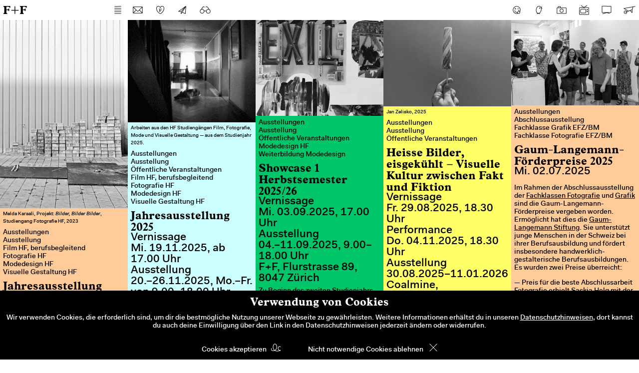

--- FILE ---
content_type: text/html; charset=utf-8
request_url: https://ffzh.ch/Ausstellung/?EventId=2893
body_size: 41740
content:


<!DOCTYPE html>

<html lang="de">
<head><meta http-equiv="content-type" content="text/html;charset=utf-8"><meta http-equiv="X-UA-Compatible" content="IE=edge"><meta name="viewport" content="width=device-width,initial-scale=1,minimum-scale=1"><title>
	Ausstellungen der F+F Schule f&#252;r Kunst und Design
</title>

    <meta name="description" lang="de" content="Ausstellungen aus dem Schulbetrieb und in Kooperation mit anderen Institutionen" />
    <meta name="keywords" content="Ausbildung, Berufsausbildung, berufsbegleitend, Berufsbildung, Bildende Kunst, Comic, Computerkunst, Digitale Bildbearbeitung, Diplomausstellung, Dok Face, Erwachsene, Erwachsenenbildung, Fachausbildung, Fachklasse Grafik EFZ, Film, Filmausbildung, Filmklasse, Form und Farbe, F+F, Fotoausbildung, Fotoausbildung, Fotografie, Fotografie, Freizeitkurse, Gestalter, Gestalterischer orkurs, Guest Talks, Höhere Fachausbildung, Kunst, Kunstausbildung, Kunstgeschichte, Kunstschule, Kunststudium, Ausbildungsgang Gestalter, Lehrgang Gestalter, Malerei, Mediendesign, Modedesign, Performance, private Kunstschule, Propädeutikum, Schule, Schulen, Schweiz, Siebdruck, Sommerateliers, Studiengang, Studium, Transfer, Typographie, Video, Visuelle Gestaltung, Vorkurs, Vorkurs/Propädeutikum, Vorkurs berufsbegleitend, Weiterbildung, Weiterbildungskurse, Werkschau, Zeichnen, Zürich" />
    <meta name="revisit-after" content="1 month"><meta name="robots" content="index,follow"><meta name="content-language" content="Deutsch">
    <meta name="copyright" content="Copyright 2001-2026 F+F Schule für Kunst und Design - all rights reserved" />
    <meta name="author" content="F+F Schule für Kunst und Design" />
    <meta name="publisher" content="F+F Schule für Kunst und Design" />
    <meta name="date" content="2026-01-10" />
    <meta name="language" content="de">

    
    <meta property="fb:app_id" content="234195933581376"/>
    <meta property="og:locale" content="de_DE" />
    <meta property="og:title" content="Jahresausstellung 2023 und Dezember-Ap&#233;ro" />
    <meta property="og:description" content="Zum Abschluss eines gestalterisch vielseitigen Jahres laden die HF Studieng&amp;auml;nge &lt;a href=&quot;https://ffzh.ch/Film/&quot;&gt;Film&lt;/a&gt;, &lt;a href=&quot;https://ffzh.ch/Fotografie/&quot;&gt;Fotografie&lt;/a&gt;, &lt;a href=&quot;https://ffzh.ch/Modedesign/&quot;&gt;Modedesign&lt;/a&gt; und &lt;a href=&quot;https://ffzh.ch/Visuelle_Gestaltung/&quot;&gt;Visuelle Gestaltung&lt;/a&gt; zur Vernissage und zum Ap&amp;eacute;ro beim w&amp;auml;rmenden Feuer im Garten der Kantine ein."/>
    <meta property="og:type" content="article" />
    <meta property="og:image" content="http://ffzh.ch/download/event/2893_jahresausstellung.jpg" />

    
    <link rel="shortcut icon" type="image/x-icon" href="/favicon/favicon.ico" />
    <link rel="apple-touch-icon" sizes="57x57" href="/favicon/apple-icon-57x57.png" />
    <link rel="apple-touch-icon" sizes="60x60" href="/favicon/apple-icon-60x60.png" />
    <link rel="apple-touch-icon" sizes="72x72" href="/favicon/apple-icon-72x72.png" />
    <link rel="apple-touch-icon" sizes="76x76" href="/favicon/apple-icon-76x76.png" />
    <link rel="apple-touch-icon" sizes="114x114" href="/favicon/apple-icon-114x114.png" />
    <link rel="apple-touch-icon" sizes="120x120" href="/favicon/apple-icon-120x120.png" />
    <link rel="apple-touch-icon" sizes="144x144" href="/favicon/apple-icon-144x144.png" />
    <link rel="apple-touch-icon" sizes="152x152" href="/favicon/apple-icon-152x152.png" />
    <link rel="apple-touch-icon" sizes="180x180" href="/favicon/apple-icon-180x180.png" />
    <link rel="icon" type="image/png" sizes="192x192"  href="/favicon/android-icon-192x192.png" />
    <link rel="icon" type="image/png" sizes="32x32" href="/favicon/favicon-32x32.png" />
    <link rel="icon" type="image/png" sizes="96x96" href="/favicon/favicon-96x96.png" />
    <link rel="icon" type="image/png" sizes="16x16" href="/favicon/favicon-16x16.png" />
    <link rel="manifest" href="/favicon/manifest.json" />
    <meta name="msapplication-TileColor" content="#ffffff">
    <meta name="msapplication-TileImage" content="/favicon/ms-icon-144x144.png"/>
    <meta name="theme-color" content="#ffffff">

    <link href="/Content/font/IndexFF-Bold.css" rel="styleSheet" type="text/css" />   
    <link href="/bundles/css-frontend?v=ebxg0L3AehaECK3ATyIexPQ9RHwXSHIjImrdQksiUgI1" rel="stylesheet"/>
<script src="/bundles/js-frontend?v=h3JdPnafyLUoNfGOe_jWOhCB38Eu8V-7zqGmuguiPyU1"></script>

    
    <script type="text/javascript" src="/Scripts/deimos/OrderShared/AddressFormFieldProvider.js"></script>
    <script type="text/javascript" src="/Scripts/deimos/OrderShared/OrderSharedGlobal.js"></script>
    <script type="text/javascript" src="/Scripts/deimos/OrderShared/SlideUpToggle.js"></script>

    <script type="text/javascript" src="/Scripts/deimos/OrderPopupGlobal.js"></script>
    <script type="text/javascript">
        orderPopupGlobal.methodLoadSessionTimeout = "/Home/OrderMethods.asmx/LoadSessionTimeout";
        orderPopupGlobal.keepAliveUrl = "/Home/AufnahmeverfahrenMethods.asmx/KeepAlive";
    </script>

    <script type="text/javascript" src="/Scripts/deimos/Shop/OrderGlobal.js"></script>
    <script type="text/javascript">
        methodGetPaymentStatus = "/Home/OrderMethods.asmx/GetPaymentStatus";
        methodLoadInfomaterialCart = "/Home/OrderMethods.asmx/LoadInfomaterialCart";
        methodLoadKursCart = "/Home/OrderMethods.asmx/LoadKursCart";
        methodLoadAddressForm = "/Home/OrderMethods.asmx/LoadAddressForm";
        methodLoadPayment = "/Home/OrderMethods.asmx/LoadPayment";
        methodLoadOrderConfirmation = "/Home/OrderMethods.asmx/LoadOrderConfirmation";
        methodAddKursToShoppingCart = "/Home/OrderMethods.asmx/AddKursToShoppingCart";
        methodContainsProducts = "/Home/OrderMethods.asmx/ContainsProducts";
    </script>
    <script type="text/javascript" src="/Scripts/deimos/AufnahmeverfahrenScripts/AufnahmeverfahrenGlobal.js"></script>
    <script type="text/javascript">
        methodGetPaymentStatus2 = "/Home/AufnahmeverfahrenMethods.asmx/GetPaymentStatus";
        methodLoadInformationsView = "/Home/AufnahmeverfahrenMethods.asmx/LoadInformationsView";
        methodLoadAddressForm2 = "/Home/AufnahmeverfahrenMethods.asmx/LoadAddressForm";
        methodLoadPayment2 = "/Home/AufnahmeverfahrenMethods.asmx/LoadPayment";
        methodLoadOrderConfirmation2 = "/Home/AufnahmeverfahrenMethods.asmx/LoadOrderConfirmation";
        methodInitSession = "/Home/AufnahmeverfahrenMethods.asmx/InitSession";
        methodAddressFormSent = "/Home/AufnahmeverfahrenMethods.asmx/AddressFormSent";
        methodAusschreibungHasInformations = "/Home/AufnahmeverfahrenMethods.asmx/AusschreibungHasInformations";
    </script>

    <script type="text/javascript" src="/Scripts/deimos/Donations/DonationGlobal.js"></script>
    <script type="text/javascript">
        DonationGlobal.methodLoadDonationStep1 = "/Home/DonationMethods.asmx/LoadDonationStep1";
        DonationGlobal.methodLoadDonationStep2 = "/Home/DonationMethods.asmx/LoadDonationStep2";
        DonationGlobal.methodLoadDonationStep3 = "/Home/DonationMethods.asmx/LoadDonationStep3";
        DonationGlobal.methodLoadDonationStep4 = "/Home/DonationMethods.asmx/LoadDonationStep4";
    </script>
    
    
    <script type="text/javascript">
        
        /* Scroll-Top-Button */

        scrollTopSettings.scrollTopButtonId = "#scroll-top";
        scrollTopSettings.showFunc = function () {
            $("#scroll-top").addClass("visible");
        }
        scrollTopSettings.hideFunc = function () {
            $("#scroll-top").removeClass("visible");
        }
        /* ***************** */
        
        var openInfomaterial;
        
        var slideUpTogglers = {
            mainNavi: "mainNavi",
            shoppingCart: "shoppingCart",
            aufnahmeverfahrenForm: "aunfahmeverfahrenForm",
            donationForm: "donationForm"
        }

        function shopToolClick(shopToolElement) {
            shopToolElement.toggleClass("active");

            if (shopToolElement.hasClass("active")) { // Warenkorb geöffnet
                startKeepAlive();

                var containsKurse = false;
                var request = $.ajax({
                    url: "/Home/OrderMethods.asmx/ContainsKurse",
                    type: "POST",
                    async: false,
                    contentType: "application/json"
                });

                request.done(function (data) {
                    containsKurse = data.d === true;
                });

                request.fail(function (jqXhr, textStatus) {
                    OrderSharedGlobal.handleRequestFail(jqXhr, textStatus);
                });

                var hasProducts = getContainsProducts();
                if (hasProducts) {
                    getPaymentStatus(function(orderStatus) {
                        if (orderStatus === 1 || orderStatus === 2 || orderStatus === 3 || orderStatus === 4 || orderStatus === 8) {
                            loadPayment();
                        } else {
                            loadShoppingCart(containsKurse);
                        }
                    });
                } else {
                    loadShoppingCart(containsKurse);
                }
            } else { // Warenkorb geschlossen
                stopKeepAlive();
                stopPaymentStatusRequests();
            }

            OrderSharedGlobal.slideUpOthers(SlideUpToggle.ShoppingCart);

            doScrollTop();
            $(".shopping-cart .grid-item").stop().slideToggle();
        }

        var mainNavigation = null;

        $(function () {
            /* Burger Navi */

            mainNavigation = $("div.navi-dropdown");

            $(".kopf-burger").click(function () {
                $(this).toggleClass("active");
                mainNavigation.stop().slideToggle();
                doScrollTop();
                stopKeepAlive();
                stopPaymentStatusRequests();
                OrderSharedGlobal.slideUpOthers(SlideUpToggle.MainNavi);
            });

            // ==========================

            //Tools

            $(".search-tool").click(function() {
                $("input[name='Keyword']").toggle();
                $("input[name='Keyword']").focus();
            });

            // =======================

            //Shop-Tool / Warenkorb
            $("a.tool.shop-tool").unbind("click").click(function () {
                shopToolClick($(this));
            });

            openInfomaterial = function() {
                $("a.tool.shop-tool").addClass("active");
                loadInfomaterialCart();
                OrderSharedGlobal.slideUpOthers(SlideUpToggle.ShoppingCart);
                startKeepAlive();
                doScrollTop();
                $(".shopping-cart .grid-item").stop().slideToggle();
                $(".infomaterial-content").slideDown();
            }
            
            // Aufnahmeverfahren

            $(".aufnahmeverfahren-register").unbind("click").click(function () {
                const ausschreibungId = $(this).data("ausschreibung-id");
                const abteilungId = $(this).data("abteilung-id");
                initAufnahmeverfahrenSession(ausschreibungId, abteilungId, function () {

                    addressFormSent(
                        function() {
                            getPaymentStatus2(function(orderStatus) {
                                if (orderStatus === 1 || orderStatus === 2 || orderStatus === 3 || orderStatus === 4 || orderStatus === 8) {
                                    loadPayment2();
                                    OrderSharedGlobal.slideUpOthers(SlideUpToggle.AufnahmeverfahrenForm);
                                    doScrollTop();
                                    $(".aufnahmeverfahren-form .grid-item").stop().slideDown();
                                    startKeepAlive();
                                } else {
                                    loadAddressForm2(function() {
                                        OrderSharedGlobal.slideUpOthers(SlideUpToggle.AufnahmeverfahrenForm);
                                        doScrollTop();
                                        $(".aufnahmeverfahren-form .grid-item").stop().slideDown();
                                        startKeepAlive();
                                    });
                                }
                            });
                        },
                        ausschreibungHasInformations(parseInt(ausschreibungId),
                            function() {
                                loadInformationsView(function() {
                                    OrderSharedGlobal.slideUpOthers(SlideUpToggle.AufnahmeverfahrenForm);
                                    doScrollTop();
                                    $(".aufnahmeverfahren-form .grid-item").stop().slideDown();
                                    startKeepAlive();
                                });
                            },
                            function () {
                                loadAddressForm2(function () {
                                    OrderSharedGlobal.slideUpOthers(SlideUpToggle.AufnahmeverfahrenForm);
                                    doScrollTop();
                                    $(".aufnahmeverfahren-form .grid-item").stop().slideDown();
                                    startKeepAlive();
                                });
                            }
                        )
                    );
                });
            });
            
            // Spende Tool
            $("a.tool.donation-tool").unbind("click").click(function () {
                DonationGlobal.donationToolClick($(this));
            });
            
            //=================

            bindKursAnmeldungClick(shopToolClick);
        });

    </script>

    
    
        <script type="text/javascript">
            var randomOrder = false;
        </script>
    
    <script type="text/javascript" src="/Scripts/imagesloaded.pkgd.js"></script>
    <script type="text/javascript" src="/Scripts/jquery.visible.min.js"></script>
    <script type="text/javascript">

        jQuery(window).on('load', function () {
            initIsotope();
        });

        var loadMoreLocked = false;

        var totalItems = 198;
        var boxSortList = ['EventBox@2893', 'EventBox@3018', 'EventBox@3004', 'EventBox@3003', 'EventBox@3002', 'EventBox@3001', 'EventBox@3000', 'EventBox@2999', 'EventBox@2990', 'EventBox@2981', 'EventBox@2980', 'EventBox@2979', 'EventBox@2978', 'EventBox@2977', 'EventBox@2963', 'EventBox@2962', 'EventBox@2943', 'EventBox@2944', 'EventBox@2941', 'EventBox@2939', 'EventBox@2931', 'EventBox@2930', 'EventBox@2927', 'EventBox@2926', 'EventBox@2924', 'EventBox@2923', 'EventBox@2912', 'EventBox@2914', 'EventBox@2906', 'EventBox@2905', 'EventBox@2904', 'EventBox@2903', 'EventBox@2902', 'EventBox@2896', 'EventBox@2898', 'EventBox@2897', 'EventBox@2887', 'EventBox@2885', 'EventBox@2876', 'EventBox@2933', 'EventBox@2932', 'EventBox@2878', 'EventBox@2875', 'EventBox@2874', 'EventBox@2870', 'EventBox@2863', 'EventBox@2862', 'EventBox@2861', 'EventBox@2860', 'EventBox@2846', 'EventBox@2857', 'EventBox@2853', 'EventBox@2850', 'EventBox@2841', 'EventBox@2837', 'EventBox@2836', 'EventBox@2797', 'EventBox@2775', 'EventBox@2774', 'EventBox@2787', 'EventBox@2788', 'EventBox@2791', 'EventBox@2790', 'EventBox@2773', 'EventBox@2771', 'EventBox@2770', 'EventBox@2767', 'EventBox@2758', 'EventBox@2756', 'EventBox@2748', 'EventBox@2747', 'EventBox@2743', 'EventBox@2736', 'EventBox@2732', 'EventBox@2727', 'EventBox@2729', 'EventBox@2752', 'EventBox@2723', 'EventBox@2721', 'EventBox@2715', 'EventBox@2712', 'EventBox@2711', 'EventBox@2706', 'EventBox@2701', 'EventBox@2698', 'EventBox@2697', 'EventBox@2686', 'EventBox@2692', 'EventBox@2688', 'EventBox@2685', 'EventBox@2682', 'EventBox@2676', 'EventBox@2667', 'EventBox@2666', 'EventBox@2654', 'EventBox@2645', 'EventBox@2633', 'EventBox@2699', 'EventBox@2623', 'EventBox@2606', 'EventBox@2605', 'EventBox@2604', 'EventBox@2603', 'EventBox@2601', 'EventBox@2586', 'EventBox@2579', 'EventBox@2582', 'EventBox@2569', 'EventBox@2566', 'EventBox@2702', 'EventBox@2523', 'EventBox@2533', 'EventBox@2532', 'EventBox@2531', 'EventBox@2530', 'EventBox@2521', 'EventBox@2520', 'EventBox@2519', 'EventBox@2507', 'EventBox@2505', 'EventBox@2492', 'EventBox@2486', 'EventBox@2467', 'EventBox@2472', 'EventBox@2464', 'EventBox@2466', 'EventBox@2460', 'EventBox@2416', 'EventBox@2382', 'EventBox@2381', 'EventBox@2380', 'EventBox@2378', 'EventBox@2376', 'EventBox@2371', 'EventBox@2370', 'EventBox@2367', 'EventBox@2350', 'EventBox@2331', 'EventBox@2315', 'EventBox@2289', 'EventBox@2182', 'EventBox@2228', 'EventBox@2183', 'EventBox@2178', 'EventBox@2181', 'EventBox@2173', 'EventBox@2167', 'EventBox@510', 'EventBox@487', 'EventBox@871', 'EventBox@469', 'EventBox@462', 'EventBox@460', 'EventBox@459', 'EventBox@858', 'EventBox@452', 'EventBox@448', 'EventBox@852', 'EventBox@844', 'EventBox@843', 'EventBox@841', 'EventBox@840', 'EventBox@839', 'EventBox@834', 'EventBox@421', 'EventBox@819', 'EventBox@402', 'EventBox@384', 'EventBox@793', 'EventBox@369', 'EventBox@365', 'EventBox@789', 'EventBox@350', 'EventBox@777', 'EventBox@336', 'EventBox@329', 'EventBox@324', 'EventBox@305', 'EventBox@282', 'EventBox@281', 'EventBox@1168', 'EventBox@275', 'EventBox@703', 'EventBox@702', 'EventBox@259', 'EventBox@659', 'EventBox@658', 'EventBox@230', 'EventBox@228', 'EventBox@650', 'EventBox@631', 'EventBox@187', 'EventBox@595', 'EventBox@919', 'EventBox@154', 'EventBox@573', 'EventBox@568', 'EventBox@72'];
        var cmsPageId = 54;
        var itemsShown = 20;

        $(function() {
            initSlickSlider($(".gallery-slider"));
            
            $(window).scroll(function() {

                if (!loadMoreLocked) {

                    if ($(".more-items-button").visible(true)) {
                        var jsonData = {
                            cmsPageId: cmsPageId,
                            boxSortList: boxSortList,
                            startIndex: itemsShown,
                            itemCount: 20
                        };

                        loadMoreLocked = true;

                        var request = $.ajax({
                            url: "/Home/Index.aspx/LoadMore",
                            type: "POST",
                            data: JSON.stringify(jsonData),
                            contentType: "application/json"
                        });

                        request.done(function(data) {
                            var message = data.d;
                            if (message) {
                                var boxesToRender = message;
                                var $grid = $(".grid");
                                var $items = $(boxesToRender);
                                
                                $items.imagesLoaded(function() {
                                    $grid.append($items).isotope('appended', $items);
                                    itemsShown += 20;
                                    initSlickSlider($(".gallery-slider"));
                                    bindKursAnmeldungClick(shopToolClick);
                                    loadMoreLocked = false;
                                    if (itemsShown >= totalItems) {
                                        $(".more-items-button").hide();
                                    }
                                    showOnMobile('.whatsapp-share.mobile');
                                    showOnDesktop('.whatsapp-share.desktop');
                                });
                            }
                        });

                        request.fail(function(jqXhr, textStatus) {
                            alert("Request failed: " + textStatus);
                        });

                    }
                }
            });
            showOnMobile('.whatsapp-share.mobile');
            showOnDesktop('.whatsapp-share.desktop');
        });
    </script>
    

        <!-- Google Tag Manager -->
        <script>(function(w,d,s,l,i){w[l]=w[l]||[];w[l].push({'gtm.start':
                new Date().getTime(),event:'gtm.js'});var f=d.getElementsByTagName(s)[0],
                j=d.createElement(s),dl=l!='dataLayer'?'&l='+l:'';j.async=true;j.src=
                'https://www.googletagmanager.com/gtm.js?id='+i+dl;f.parentNode.insertBefore(j,f);
        })(window,document,'script','dataLayer','GTM-TKPW99V');</script>
        <!-- End Google Tag Manager -->
    
        <script type="text/javascript" src="/Scripts/deimos/AnalyticsUtils.js"></script>
    
    
        <!-- Facebook Pixel Code -->
        <script>
            // ReSharper disable WrongExpressionStatement
            // ReSharper disable ExpressionIsAlwaysConst
// ReSharper disable UnusedParameter
            !function (f, b, e, v, n, t, s) {
// ReSharper restore UnusedParameter
                if (f.fbq) return; n = f.fbq = function () {
                    n.callMethod ? n.callMethod.apply(n, arguments) : n.queue.push(arguments);
                };
                if (!f._fbq) f._fbq = n; n.push = n; n.loaded = !0; n.version = '2.0';
                n.queue = []; t = b.createElement(e); t.async = !0;
                t.src = v; s = b.getElementsByTagName(e)[0];
                s.parentNode.insertBefore(t, s);
            }(window, document, 'script',
                'https://connect.facebook.net/en_US/fbevents.js');
            // ReSharper restore WrongExpressionStatement
            // ReSharper restore ExpressionIsAlwaysConst

            fbq('init', '1025907927490774');
            fbq('track', 'PageView');
        </script>
        <noscript>
            <img height="1" width="1" src="https://www.facebook.com/tr?id=1025907927490774&ev=PageView&noscript=1" alt=""/>
        </noscript>
        <!-- End Facebook Pixel Code -->
    
        <script>function loadScript(a) { var b = document.getElementsByTagName("head")[0], c = document.createElement("script"); c.type = "text/javascript", c.src = "https://tracker.metricool.com/resources/be.js", c.onreadystatechange = a, c.onload = a, b.appendChild(c) } loadScript(function () { beTracker.t({ hash: "5ffd97580572c11efc5d3581776e872e" }) });</script>

    </head>
<body>

<!-- Google Tag Manager (noscript) -->
<noscript><iframe src="https://www.googletagmanager.com/ns.html?id=GTM-TKPW99V"
                  height="0" width="0" style="display:none;visibility:hidden"></iframe></noscript>
<!-- End Google Tag Manager (noscript) -->


    <div id="fb-root"></div>
    <script>
        (function (d, s, id) {
            var js, fjs = d.getElementsByTagName(s)[0];
            if (d.getElementById(id)) return;
            js = d.createElement(s); js.id = id;
            js.src = "//connect.facebook.net/de_DE/sdk.js#xfbml=1&version=v2.5";
            fjs.parentNode.insertBefore(js, fjs);
        }(document, 'script', 'facebook-jssdk'));
    </script>
    <div class="title-navi-box">

        <div class="title-and-burger">
            <div class="header-title">
                <a href="/Hoi/">
                    F+F
                </a>
            </div>

            <a title="Infomaterial bestellen" class="tool shop-tool fr" href="#"></a>
            <a title="Spenden" class="right-tool tool donation-tool fr" href="javascript:void(0);"></a>
            <a title="Newsletter" class="tool newsletter-tool fr" target="_blank" href="http://eepurl.com/hjZZkX"></a>
            <div class="search-box">
                <form action="/Suche">
                    <input type="text" name="Keyword" />
                    <a title="Suche" class="tool search-tool fr" href="javascript:void(0);"></a>
                    <input type="submit" class="submit-disguise" />   
                </form>
            </div>
            <div class="kopf-burger desktop">
                <div class="burger-box">
                    <div class="burger-bar"></div>
                    <div></div>
                    <div class="burger-bar"></div>
                    <div></div>
                    <div class="burger-bar"></div>
                </div>
            </div>
            
            <div class="kopf-burger mobile">
                <div class="burger-box">
                    <div class="burger-bar"></div>
                    <div></div>
                    <div class="burger-bar"></div>
                    <div></div>
                    <div class="burger-bar"></div>
                </div>
            </div>

        </div>
        
        


<form action="/Suche">
    
    <div class="tools-left">
        <a title="Mail" class="left-tool tool mail-tool fl" href="mailto:info@ffzh.ch?subject=Kontaktanfrage aus Website ffzh.ch"></a>
        <a title="Spenden" class="left-tool tool donation-tool fl" href="javascript:void(0);"></a>
        <a title="Newsletter" class="left-tool tool newsletter-tool fl" target="_blank" href="http://eepurl.com/hjZZkX"></a>
        <a title="Suche" class="left-tool tool search-tool fl" href="javascript:void(0);"></a>
        
        <input type="text" name="Keyword" />
        <input type="submit" class="submit-disguise" />   
    </div>
    <div class="tools-right">
        <a title="Facebook" class="right-tool tool facebook-tool fl" target="_blank" href="https://www.facebook.com/pages/FF-Schule-f%C3%BCr-Kunst-und-Design/124514524328967"></a>
        <a title="Threads" class="right-tool tool threads-tool fl" target="_blank" href="https://www.threads.com/@ffzhart"></a>
        <a title="Instagram" class="right-tool tool instagram-tool fl" target="_blank" href="https://www.instagram.com/ffzhart/"></a>
        <a title="Youtube" class="right-tool tool youtube-tool fl" target="_blank" href="https://www.youtube.com/channel/UCMuxdmdszli0yRrFwbpv0Jg"></a>
        <a title="Vimeo" class="right-tool tool vimeo-tool fl" target="_blank" href="https://vimeo.com/user13318349/videos"></a>
        <a title="Warenkorb" class="right-tool tool shop-tool  fl" href="javascript:void(0);"></a>
    </div>
</form>


    </div>

    <nav>
        <div class="navi-dropdown">
            <ul class="navi">
                
                    <li class="no-link">
                        
                            <span class="no-link">Institution</span>
                        
                            <ul>
                                
                                    <li >
                                        
                                            <a href="/Kontakt/">Kontakt</a>
                                        
                                            <ul>
                                                
                                            </ul>
                                        
                                    </li>
                                
                                    <li >
                                        
                                            <a href="/Spenden/">Spenden</a>
                                        
                                            <ul>
                                                
                                            </ul>
                                        
                                    </li>
                                
                                    <li >
                                        
                                            <a href="/Portrait/">Portrait</a>
                                        
                                            <ul>
                                                
                                            </ul>
                                        
                                    </li>
                                
                                    <li >
                                        
                                            <a href="/English/">Portrait (English)</a>
                                        
                                            <ul>
                                                
                                            </ul>
                                        
                                    </li>
                                
                                    <li >
                                        
                                            <a href="/Personen/">Personen</a>
                                        
                                            <ul>
                                                
                                                    <li >
                                                        
                                                            <a href="/Stiftungsrat/">Stiftungsrat</a>
                                                        
                                                    </li>
                                                
                                            </ul>
                                        
                                    </li>
                                
                                    <li >
                                        
                                            <a href="/Partner/">Partner</a>
                                        
                                            <ul>
                                                
                                            </ul>
                                        
                                    </li>
                                
                                    <li >
                                        
                                            <a href="/Impressum/">Impressum</a>
                                        
                                            <ul>
                                                
                                            </ul>
                                        
                                    </li>
                                
                            </ul>
                        
                    </li>
                
                    <li class="no-link">
                        
                            <span class="no-link">Bildung</span>
                        
                            <ul>
                                
                                    <li >
                                        
                                            <a href="/Jugendkurse/">Jugendkurse</a>
                                        
                                            <ul>
                                                
                                                    <li >
                                                        
                                                            <a href="/SportferienKurse/">Sportferienkurse 2026</a>
                                                        
                                                    </li>
                                                
                                                    <li >
                                                        
                                                            <a href="/KurseFruehlingsferien/">Fr&#252;hlingsferienkurse 2026</a>
                                                        
                                                    </li>
                                                
                                                    <li >
                                                        
                                                            <a href="/MonatskursFruehling/">Monatskurs Fr&#252;hling 2026</a>
                                                        
                                                    </li>
                                                
                                            </ul>
                                        
                                    </li>
                                
                                    <li >
                                        
                                            <a href="/Vorkurse/">Vorkurse</a>
                                        
                                            <ul>
                                                
                                                    <li >
                                                        
                                                            <a href="/Gestalterischer_Vorkurs/">Gestalterischer Vorkurs</a>
                                                        
                                                    </li>
                                                
                                                    <li >
                                                        
                                                            <a href="/Foundation_year/">Foundation Year (Prop&#228;deutikum)</a>
                                                        
                                                    </li>
                                                
                                            </ul>
                                        
                                    </li>
                                
                                    <li >
                                        
                                            <a href="/Fachklassen/">Fachklassen</a>
                                        
                                            <ul>
                                                
                                                    <li >
                                                        
                                                            <a href="/Fachklasse_Fotografie/">Fachklasse Fotografie EFZ/BM</a>
                                                        
                                                    </li>
                                                
                                                    <li >
                                                        
                                                            <a href="/Fachklasse_Grafik/">Fachklasse Grafik EFZ/BM</a>
                                                        
                                                    </li>
                                                
                                            </ul>
                                        
                                    </li>
                                
                                    <li >
                                        
                                            <a href="/Studiengang/">Studieng&#228;nge</a>
                                        
                                            <ul>
                                                
                                                    <li >
                                                        
                                                            <a href="/Film/">Film HF berufsbegleitend</a>
                                                        
                                                    </li>
                                                
                                                    <li >
                                                        
                                                            <a href="/Fotografie/">Fotografie HF</a>
                                                        
                                                    </li>
                                                
                                                    <li >
                                                        
                                                            <a href="/Kunst/">Kunst HF</a>
                                                        
                                                    </li>
                                                
                                                    <li >
                                                        
                                                            <a href="/Modedesign/">Modedesign HF</a>
                                                        
                                                    </li>
                                                
                                                    <li >
                                                        
                                                            <a href="/Visuelle_Gestaltung/">Visuelle Gestaltung HF</a>
                                                        
                                                    </li>
                                                
                                            </ul>
                                        
                                    </li>
                                
                                    <li >
                                        
                                            <a href="/Weiterbildungskurse/">Weiterbildungskurse</a>
                                        
                                            <ul>
                                                
                                                    <li >
                                                        
                                                            <a href="/KurseQ3/">Kurse 3. Quartal</a>
                                                        
                                                    </li>
                                                
                                                    <li >
                                                        
                                                            <a href="/Kurse_Q4_2026/">Kurse 4. Quartal</a>
                                                        
                                                    </li>
                                                
                                            </ul>
                                        
                                    </li>
                                
                                    <li >
                                        
                                            <a href="/Sommer_Winterateliers/">Sommer- &amp; Winterateliers</a>
                                        
                                            <ul>
                                                
                                            </ul>
                                        
                                    </li>
                                
                                    <li >
                                        
                                            <a href="/Weiterbildung_Modedesign/">Weiterbildung Modedesign</a>
                                        
                                            <ul>
                                                
                                            </ul>
                                        
                                    </li>
                                
                            </ul>
                        
                    </li>
                
                    <li class="no-link">
                        
                            <span class="no-link">Infos</span>
                        
                            <ul>
                                
                                    <li >
                                        
                                            <a href="/Aktuell/">Aktuell</a>
                                        
                                            <ul>
                                                
                                                    <li >
                                                        
                                                            <a href="/Infoveranstaltungen/">Infoveranstaltungen</a>
                                                        
                                                    </li>
                                                
                                                    <li >
                                                        
                                                            <a href="/Ausstellung/">Ausstellungen</a>
                                                        
                                                    </li>
                                                
                                                    <li >
                                                        
                                                            <a href="/Mitteilung/">Mitteilungen</a>
                                                        
                                                    </li>
                                                
                                                    <li >
                                                        
                                                            <a href="/Zeitzeuginnen/">Zeitzeug:innen</a>
                                                        
                                                    </li>
                                                
                                                    <li >
                                                        
                                                            <a href="/Kooperation/">Kooperationen</a>
                                                        
                                                    </li>
                                                
                                                    <li >
                                                        
                                                            <a href="/Jobs/">Jobs</a>
                                                        
                                                    </li>
                                                
                                                    <li >
                                                        
                                                            <a href="/Presse/">Presse</a>
                                                        
                                                    </li>
                                                
                                            </ul>
                                        
                                    </li>
                                
                            </ul>
                        
                    </li>
                
                    <li class="no-link">
                        
                            <span class="no-link">Angedockt</span>
                        
                            <ul>
                                
                                    <li >
                                        
                                            <a href="/Werkstatt/">Werkstatt, R&#228;ume &amp; Kantine</a>
                                        
                                            <ul>
                                                
                                            </ul>
                                        
                                    </li>
                                
                            </ul>
                        
                    </li>
                
                    <li class="no-link">
                        
                            <span class="no-link">Jubil&#228;um – 50 Jahre F+F</span>
                        
                            <ul>
                                
                                    <li >
                                        
                                            <a href="/7121/">50 Jahre F+F – Jubil&#228;umsprogramm</a>
                                        
                                            <ul>
                                                
                                            </ul>
                                        
                                    </li>
                                
                                    <li >
                                        
                                            <a href="/JubilaeumProjekt4/">F+F Festival</a>
                                        
                                            <ul>
                                                
                                            </ul>
                                        
                                    </li>
                                
                            </ul>
                        
                    </li>
                
            </ul>
            
            


<form action="/Suche">
    
    <div class="tools-left">
        <a title="Mail" class="left-tool tool mail-tool fl" href="mailto:info@ffzh.ch?subject=Kontaktanfrage aus Website ffzh.ch"></a>
        <a title="Spenden" class="left-tool tool donation-tool fl" href="javascript:void(0);"></a>
        <a title="Newsletter" class="left-tool tool newsletter-tool fl" target="_blank" href="http://eepurl.com/hjZZkX"></a>
        <a title="Suche" class="left-tool tool search-tool fl" href="javascript:void(0);"></a>
        
        <input type="text" name="Keyword" />
        <input type="submit" class="submit-disguise" />   
    </div>
    <div class="tools-right">
        <a title="Facebook" class="right-tool tool facebook-tool fl" target="_blank" href="https://www.facebook.com/pages/FF-Schule-f%C3%BCr-Kunst-und-Design/124514524328967"></a>
        <a title="Threads" class="right-tool tool threads-tool fl" target="_blank" href="https://www.threads.com/@ffzhart"></a>
        <a title="Instagram" class="right-tool tool instagram-tool fl" target="_blank" href="https://www.instagram.com/ffzhart/"></a>
        <a title="Youtube" class="right-tool tool youtube-tool fl" target="_blank" href="https://www.youtube.com/channel/UCMuxdmdszli0yRrFwbpv0Jg"></a>
        <a title="Vimeo" class="right-tool tool vimeo-tool fl" target="_blank" href="https://vimeo.com/user13318349/videos"></a>
        <a title="Warenkorb" class="right-tool tool shop-tool  fl" href="javascript:void(0);"></a>
    </div>
</form>

        </div>
    </nav>
    
    <div class="donation-form"></div>

    <div class="shopping-cart"></div>
    
    <div class="aufnahmeverfahren-form"></div>
    

    <div class="toolbox-bumper"></div>

    <form method="post" action="./?EventId=2893" id="form1" novalidate="">
<div class="aspNetHidden">
<input type="hidden" name="__VIEWSTATE" id="__VIEWSTATE" value="J7D2S/HTZTFJHkwZDogB+JMGuN+aLtfUakVLcK5IWtcklApNILNsKi2Nmm9gfluh1AKphEBl/WekT/7rGYkllTdG416N7AegpM508i8TttsodNWlcXAW0iYVqv5PmcQ8dNZo3L/mJrkPDKhn5h53bPfxxASxSZ1J5iejOQX0sKl9pl+tlC9R9oxZFqNQF0hmjk+5LivDJ6Cn/eWCTxofRg==" />
</div>

<div class="aspNetHidden">

	<input type="hidden" name="__VIEWSTATEGENERATOR" id="__VIEWSTATEGENERATOR" value="C55CE5B2" />
</div>
    <div class="content">
        
    
    

    <div class="grid1">
        <div class="grid">
            <div class="grid-sizer"></div>
            
                    



<div class="grid-item event template-11 dynamic-box" 
    data-event-id="2893">

    
        <div class="image-box">
            <img src="/download/event/2893_jahresausstellung.jpg" class="grayscale"/>
        </div>
        
            <div class="image-caption">Melda Karaali, Projekt:&nbsp;<em>Bilder, Bilder Bilder</em>, Studiengang Fotografie HF, 2023</div>
        
    <div class="title-contexts">
        
            <div class="title-context">
                
                        <div class="title-only">Ausstellungen</div>
                    
            </div>
        
            <div class="title-context">
                
                        <a href="/Ausstellung/?et=10&amp;a=">Ausstellung</a>
                    
            </div>
        
            <div class="title-context">
                
                        <a href="/Film/">Film HF, berufsbegleitend</a>
                    
                        <a href="/Fotografie/">Fotografie HF</a>
                    
                        <a href="/Modedesign/">Modedesign HF</a>
                    
                        <a href="/Visuelle_Gestaltung/">Visuelle Gestaltung HF</a>
                    
            </div>
        
    </div>

    
        <div class="title-subtitle hyphenate">
            
                <div class="title">Jahresausstellung 2023 und Dezember-Ap&#233;ro</div>
            
                <div class="subtitle">
                    
                        <div class="zeit">Vernissage<br />Mi. 20.12.2023, ab 17.00 Uhr<br />Ausstellung<br />21.–22.12.2023 | 08.–25.01.2024<br />Mo.–Fr. von 10.00–17.00 Uhr<br /></div>
                    
                        <div class="ort">Flurstrasse 89, 8047 Z&#252;rich</div>
                    
                </div>
            
        </div>
    
        <div class="text hyphenate">
            DIe HF Studieng&auml;nge <a href="https://ffzh.ch/Film/">Film</a>, <a href="https://ffzh.ch/Fotografie/">Fotografie</a>, <a href="https://ffzh.ch/Modedesign/">Modedesign</a> und <a href="https://ffzh.ch/Visuelle_Gestaltung/">Visuelle Gestaltung</a>&nbsp;zeigen in einer Ausstellung ihre Jahresarbeiten. Wir freuen uns, an der Vernissage und beim Ap&eacute;ro mit feinen H&auml;ppchen und heissen und kalten Getr&auml;nken mit euch auf das Jahr anzustossen.&nbsp;<br />
<br />
Der&nbsp;<a href="https://ffzh.ch/Film/">Studiengang Film HF</a>&nbsp;pr&auml;sentiert auf&nbsp;zwei Monitoren ausgew&auml;hlte Arbeiten von Studierenden aus dem 1. und 3. Studienjahr sowie die aktuellen Auftragsarbeiten der Projekte&nbsp;<a href="https://ffzh.ch/Film/?KursId=7646"><em>LichtBildTon 1</em></a>&nbsp;und&nbsp;<em><a href="https://ffzh.ch/Film/?KursId=7648">Mise-en-sc&egrave;ne</a>,&nbsp;</em>bei denen die Studie- renden&nbsp;alle Aspekte der Filmproduktion kennenlernten. Zu- dem sind einige Arbeiten aus dem Projekt&nbsp;<em>Kinematic Foto Story</em>&nbsp;zu sehen, einer gemeinsamen Veranstaltung mit dem Studiengang Fotografie HF.<br />
<br />
Im&nbsp;<a href="https://ffzh.ch/Fotografie/">Studiengang Fotografie HF</a>&nbsp;haben die Studierenden des 1. Semesters mit dem Projekt&nbsp;<em><a href="https://ffzh.ch/Fotografie/?KursId=7600">Bilder, Bilder, Bilder</a></em>,&nbsp;beglei- tet von Sarah Widmer, ihr erstes umfassendes Projekt erarbei- tet. Zum Thema&nbsp;<em>fremder, vertrauter Ort</em>&nbsp;erforschten sie im Wechselspiel inhaltliche und formale&nbsp;Herangehensweisen. Das prozesshafte Arbeiten und Experimentieren als Strategie zur Entwicklung einer Idee stand dabei im Fokus. Die Studie- renden des 5. Semesters zeigen Arbeiten aus dem Projekt&nbsp;<a href="https://ffzh.ch/Fotografie/?KursId=7602"><em>Sich ins Bild setzen: Taktile Bilder und komplexe Bild- r&auml;ume</em></a>. Bei&nbsp;<a href="http://www.maiagusberti.net/">Maia Gusberti</a>&nbsp;haben sie Bilder buchst&auml;blich in die Hand genommen und sich mit &Uuml;berlagerungen, Ver- schachtelungen und der Materialit&auml;t des fotografischen Bil- des befasst, sich aber auch mit der Interaktion und Bezie- hung des eigenen K&ouml;rpers zum Bildmaterial besch&auml;ftigt.<br />
<br />
Im&nbsp;<a href="https://ffzh.ch/Modedesign/">Studiengang&nbsp;Modedesign HF</a>&nbsp;sch&auml;rften die Studieren- den im 1. Semester&nbsp;&ndash; losgel&ouml;st von klassischer Schnitt- technik &ndash; ihr Verst&auml;ndnis f&uuml;r Silhouette und Proportionen von Kleidungst&uuml;cken. Im Seminar&nbsp;<em>Formsprache&nbsp;</em>bei&nbsp;<a href="https://ffzh.ch/Personen/?PersonId=6851">Anita Vrolijk</a>machten sie ihre pers&ouml;nliche gestalterische Handschrift in mehreren Entw&uuml;rfen sichtbar.<br />
<br />
Beim&nbsp;<a href="https://ffzh.ch/Visuelle_Gestaltung/">Studiengang&nbsp;Visuelle Gestaltung HF</a>&nbsp;stand im 1. Se- mester die&nbsp;Auseinandersetzung mit&nbsp;typografischen Grund- lagen,&nbsp;Entwurfsmethodik und Layout im Vordergrund &ndash; wie vielf&auml;ltig&nbsp;diese sind, zeigen die&nbsp;ausgestellten Arbeiten.&nbsp;Aus dem 2. Semester geben verschiedenste Versionen des&nbsp;<em>Nice Magazines</em>&nbsp;Einblicke in ein umfassendes&nbsp;<em><a href="https://ffzh.ch/Visuelle_Gestaltung/?KursId=7853">Editorial Design-Projekt</a>&nbsp;</em>bei Rahel Arnold. F&uuml;r das Projekt&nbsp;<a href="https://ffzh.ch/Visuelle_Gestaltung/?KursId=7290&amp;t=18&amp;a=&amp;s=54"><em>Kurz und bewegt</em></a>im Kurs von Josh Schaub tauchten die Studierenden in die Welt des Bewegtbildes&nbsp;ein: aus Typografie, Bilder und zeichenhaften Elementen sind Animationen mit Witz und Spannung entstanden. Die Studierenden im 3. Semester haben sich in dem Projekt&nbsp;<a href="https://ffzh.ch/Visuelle_Gestaltung/?KursId=7843">work/life</a>&nbsp;eingehend mit Thema- tiken&nbsp;rund um die Arbeitswelt auseinandergesetzt und visualisierten ihre Beobachtungen in unterschiedlichsten Formaten und Medien.
            
        </div>
    
        <div class="file">
            <a class="click-track" href="/download/infomaterial/62_2025-26-jahresprogramm-weiterbildungskurse.pdf" target="_blank"
               data-event-category="Infomaterial-Downloads"
               data-event-action="download"
               data-event-Label="Kursprogramm 2025/26"
            >
                <div class="tool download-tool"></div>
                Kursprogramm 2025/26
            </a>
        </div>
    
    <div class="social-media-buttons">
        
            <a title="Facebook" class="tool facebook-like" href="https://www.facebook.com/dialog/share?app_id=234195933581376&amp;display=popup&amp;href=https%3A%2F%2Fffzh.ch%2FAusstellung%2F%3FEventId%3D2893&amp;redirect_uri=https%3A%2F%2Fffzh.ch%2FAusstellung%2F%3FEventId%3D2893" target="_blank"></a>
        
            <a title="Threads" class="tool threads-share" href="https://www.threads.net/intent/post?text=Jahresausstellung%202023%20und%20Dezember-Ap%C3%A9ro&amp;url=https%3A%2F%2Fffzh.ch%2FAusstellung%2F%3FEventId%3D2893" target="_blank"></a>
        
            <a title="Mail" class="tool mail-share" href="mailto:?subject=Jahresausstellung%202023%20und%20Dezember-Ap%C3%A9ro&amp;body=Zum%20Abschluss%20eines%20gestalterisch%20vielseitigen%20Jahres%20laden%20die%20HF%20Studieng%C3%A4nge%20Film%2C%20Fotografie%2C%20Modedesign%20und%20Visuelle%20Gestaltung%20zur%20Vernissage%20und%20zum%20Ap%C3%A9ro%20beim%20w%C3%A4rmenden%20Feuer%20im%20Garten%20der%20Kantine%20ein.%0D%0A%20https%3A%2F%2Fffzh.ch%2FAusstellung%2F%3FEventId%3D2893"></a>
        
            <a title="Whatsapp" class="tool whatsapp-share mobile" href="whatsapp://send?text=Jahresausstellung%202023%20und%20Dezember-Ap%C3%A9ro%20%20https%3A%2F%2Fffzh.ch%2FAusstellung%2F%3FEventId%3D2893" target="_blank" ></a>
        
            <a title="Whatsapp" class="tool whatsapp-share desktop" href="https://web.whatsapp.com/send?text=Jahresausstellung%202023%20und%20Dezember-Ap%C3%A9ro%20%20https%3A%2F%2Fffzh.ch%2FAusstellung%2F%3FEventId%3D2893" target="_blank" ></a>
        
        <div class="clear"></div>
    </div>

</div>


                
                    



<div class="grid-item event template-8 dynamic-box" 
    data-event-id="3018">

    
        <div class="image-box">
            <img src="/download/event/3018_6013_hqql_visuel-rundmail-jahresausstellung-2025.gif" class="grayscale"/>
        </div>
        
            <div class="image-caption"><meta charset="UTF-8" />Arbeiten aus den HF Studieng&auml;ngen Film, Fotografie, Mode und Visuelle Gestaltung &mdash; aus dem Studienjahr 2025.</div>
        
    <div class="title-contexts">
        
            <div class="title-context">
                
                        <div class="title-only">Ausstellungen</div>
                    
            </div>
        
            <div class="title-context">
                
                        <a href="/Ausstellung/?et=10&amp;a=">Ausstellung</a>
                    
            </div>
        
            <div class="title-context">
                
                        <div class="title-only">&#214;ffentliche Veranstaltungen</div>
                    
                        <a href="/Film/">Film HF, berufsbegleitend</a>
                    
                        <a href="/Fotografie/">Fotografie HF</a>
                    
                        <a href="/Modedesign/">Modedesign HF</a>
                    
                        <a href="/Visuelle_Gestaltung/">Visuelle Gestaltung HF</a>
                    
            </div>
        
    </div>

    
        <div class="title-subtitle hyphenate">
            
                <div class="title">Jahresausstellung 2025</div>
            
                <div class="subtitle">
                    
                        <div class="zeit">Vernissage <br />Mi. 19.11.2025, ab 17.00 Uhr <br />Ausstellung <br />20.–26.11.2025, Mo.–Fr. von 9.00–18.00 Uhr </div>
                    
                        <div class="ort">Flurstrasse 89, 8047 Z&#252;rich</div>
                    
                </div>
            
        </div>
    
        <div class="text hyphenate">
            Gemeinsam mit euch m&ouml;chten wir auf ein inspirierendes Jahr zur&uuml;ckblicken und darauf anstossen: Mit einer Ausstellung der Jahresarbeiten aus den HF-Studieng&auml;nge Film, Fotografie, Modedesign und Visuelle Gestaltung. Wir laden euch herzlich zur Vernissage mit Ap&eacute;ro am Mittwoch, den 19. November 2025 ein.<br />
<br />
Die Ausstellung zeigt die vielf&auml;ltigen gestalterischen Prozesse und Perspektiven an der F+F:<br />
<br />
Im&nbsp;<a href="https://ffzh.ch/Film/">Studiengang Film HF</a>&nbsp;sind ausgew&auml;hlte Kurzfilme aus zwei&nbsp;<a href="https://ffzh.ch/Film/?KursId=8641"><em>Showcases</em></a>&nbsp;zu sehen sowie Arbeiten aus dem Pro-<br />
jekt&nbsp;<em><a href="https://ffzh.ch/Visuelle_Gestaltung/?KursId=8103">Kinematic Foto Story</a></em>, einer Zusammenarbeit mit den Studieng&auml;ngen Fotografie und Visuelle Gestaltung unter der Leitung von&nbsp;<a href="https://ffzh.ch/Personen/?PersonId=1067">Samuel Ammann</a>.<br />
<br />
Der&nbsp;<a href="https://ffzh.ch/Fotografie/">Studiengang Fotografie HF</a>&nbsp;pr&auml;sentiert Projekte aus unterschiedlichen Semestern, von ersten Auseinander-<br />
setzungen mit prozesshaftem Arbeiten zum Thema &laquo;fremder vertrauter Ort&raquo; bis hin zu den experimentellen Inszenierungen aus&nbsp;<a href="https://ffzh.ch/Fotografie/?KursId=8874"><i>Shifting Realities</i></a>, bei denen Studier-<br />
ende unter der Leitung von&nbsp;<a href="https://ffzh.ch/Suche?Keyword=Jojakim+Cortis">Jojakim Cortis</a>&nbsp;und&nbsp;<a href="https://ffzh.ch/Personen/?PersonId=17825">Adrian Sonderegger</a>&nbsp;Allt&auml;gliches in poetische Bildwelten verwandeln.<br />
<br />
Im&nbsp;<a href="https://ffzh.ch/Modedesign/">Studiengang Modedesign HF</a>&nbsp;sind Entw&uuml;rfe zu sehen, die im Seminar&nbsp;<a href="https://ffzh.ch/Modedesign/?KursId=8723"><i>Formsprache</i></a>&nbsp;bei Kathrin&nbsp;<a href="https://ffzh.ch/Personen/?PersonId=30171">Kathrin Troxler Schnur</a>&nbsp;entstanden sind. Die Studierenden untersuchten K&ouml;rperformen, Proportionen und Silhouetten und entwick-<br />
elten daraus ihre pers&ouml;nliche gestalterische Handschrift.<br />
<br />
Der&nbsp;<a href="https://ffzh.ch/Visuelle_Gestaltung/">Studiengang Visuelle Gestaltung HF</a>&nbsp;zeigt eine lebendige Mischung aus Animationen, Magazinen, Plakaten, Siebdrucken und typografischen Experimenten, unter ander-<br />
em aus dem Unterricht&nbsp;<a href="https://ffzh.ch/Visuelle_Gestaltung/?KursId=8254"><i>Kurz und bewegt</i></a>&nbsp;bei&nbsp;<a href="https://ffzh.ch/Personen/?PersonId=18262">Josh Schaub.</a>&nbsp;Alle Projekte zeigen Ergebnisse aus einem Jahr intensiver gestalterischer Erkundung und Auseinandersetzung.<br />
<br />
Die Ausstellung gibt Einblick in das breite Spektrum der gestalterischen Ausbildung an der F+F, von Film und Foto-<br />
grafie &uuml;ber Mode bis zur visuellen Kommunikation und macht sichtbar, wie vielf&auml;ltig kreatives Denken und Lernen an unserer Schule gelebt wird.
            
        </div>
    
        <div class="file">
            <a class="click-track" href="/download/infomaterial/22_2025-26-jahresprogramm-digitale-broschuere.pdf" target="_blank"
               data-event-category="Infomaterial-Downloads"
               data-event-action="download"
               data-event-Label="F+F Bildungsangebot"
            >
                <div class="tool download-tool"></div>
                F+F Bildungsangebot
            </a>
        </div>
    
    <div class="social-media-buttons">
        
            <a title="Facebook" class="tool facebook-like" href="https://www.facebook.com/dialog/share?app_id=234195933581376&amp;display=popup&amp;href=https%3A%2F%2Fffzh.ch%2FAusstellung%2F%3FEventId%3D3018&amp;redirect_uri=https%3A%2F%2Fffzh.ch%2FAusstellung%2F%3FEventId%3D3018" target="_blank"></a>
        
            <a title="Threads" class="tool threads-share" href="https://www.threads.net/intent/post?text=Jahresausstellung%202025&amp;url=https%3A%2F%2Fffzh.ch%2FAusstellung%2F%3FEventId%3D3018" target="_blank"></a>
        
            <a title="Mail" class="tool mail-share" href="mailto:?subject=Jahresausstellung%202025&amp;body=Die%20HF-Studieng%C3%A4nge%20Film%2C%20Fotografie%2C%20Modedesign%20und%20Visuelle%20Gestaltung%C2%A0laden%20zur%20Ausstellung%20ihrer%20Jahresarbeiten%C2%A0als%20R%C3%BCckblick%20auf%20ein%20gestalterisch%20vielseitiges%20Jahr.%20Wir%20freuen%20uns%2C%20mit%20euch%20an%20der%20Vernissage%20mit%20Ap%C3%A9ro%C2%A0anzustossen.%0D%0A%20https%3A%2F%2Fffzh.ch%2FAusstellung%2F%3FEventId%3D3018"></a>
        
            <a title="Whatsapp" class="tool whatsapp-share mobile" href="whatsapp://send?text=Jahresausstellung%202025%20%20https%3A%2F%2Fffzh.ch%2FAusstellung%2F%3FEventId%3D3018" target="_blank" ></a>
        
            <a title="Whatsapp" class="tool whatsapp-share desktop" href="https://web.whatsapp.com/send?text=Jahresausstellung%202025%20%20https%3A%2F%2Fffzh.ch%2FAusstellung%2F%3FEventId%3D3018" target="_blank" ></a>
        
        <div class="clear"></div>
    </div>

</div>


                
                    



<div class="grid-item event template-13 dynamic-box" 
    data-event-id="3004">

    
        <div class="image-box">
            <img src="/download/event/3004_5975_t1c4_ff-250702-hf-mode-schneider-mirjam-zwischenpraesentation_accessoires-nicole-schmidt-004%20kopie.jpg" class="grayscale"/>
        </div>
        
    <div class="title-contexts">
        
            <div class="title-context">
                
                        <div class="title-only">Ausstellungen</div>
                    
            </div>
        
            <div class="title-context">
                
                        <a href="/Ausstellung/?et=10&amp;a=">Ausstellung</a>
                    
            </div>
        
            <div class="title-context">
                
                        <div class="title-only">&#214;ffentliche Veranstaltungen</div>
                    
                        <a href="/Modedesign/">Modedesign HF</a>
                    
                        <a href="/Weiterbildung_Modedesign/">Weiterbildung Modedesign</a>
                    
            </div>
        
    </div>

    
        <div class="title-subtitle hyphenate">
            
                <div class="title">Showcase 1 Herbstsemester 2025/26 </div>
            
                <div class="subtitle">
                    
                        <div class="zeit">Vernissage<br />Mi. 03.09.2025, 17.00 Uhr<br />Ausstellung<br />04.–11.09.2025, 9.00–18.00 Uhr</div>
                    
                        <div class="ort">F+F, Flurstrasse 89, 8047 Z&#252;rich</div>
                    
                </div>
            
        </div>
    
        <div class="text hyphenate">
            Zu Beginn des zweiten Studienjahrs blicken wir mit dem <em>Showcase 1 </em>auf das erste Jahr zur&uuml;ck.&nbsp;Die Arbeiten der Studierenden stammen aus dem Modul <a href="https://ffzh.ch/cms/kurs_form.aspx?mode=view&amp;kurs_id=8267&amp;bu=%2Fcms%2Fkurs_list.aspx%3Fabt_id%3D1001%26From%3D21%26gattung_id%3D0%26IsDefinitive%3D%26IsPopup%3DFalse%26Keyword%3D%26kursnummer%3D%26layout%3D%26mode%3D%26periode_id%3D62%26RegistrationStatus%3D%26schulbereich_id%3D1009%26status%3D0%26typ%3D">Accessoires</a>.<br />
<br />
&Ouml;ffnungszeiten Ausstellung<br />
Mo.&ndash;Fr. 9.00&ndash;18.00 Uhr<br />
<br />
Studierende Modedesign HF
<ul>
	<li>Shiraz Oc&eacute;ane B&eacute;trisey</li>
	<li>Kay Gehring</li>
	<li>Amanda Victoria Hartmann</li>
	<li>Mario Dinis Matias Montinhos</li>
	<li>Samira Chiara Schleiss</li>
	<li>Mirjam Schneider</li>
	<li>Max Anton Steinbr&uuml;chel</li>
</ul>

            
        </div>
    
        <div class="file">
            <a class="click-track" href="/download/infomaterial/10_2025-26-jahresprogramm-hf-modedesign.pdf" target="_blank"
               data-event-category="Infomaterial-Downloads"
               data-event-action="download"
               data-event-Label="HF Studium Modedesign"
            >
                <div class="tool download-tool"></div>
                HF Studium Modedesign
            </a>
        </div>
    
    <div class="social-media-buttons">
        
            <a title="Facebook" class="tool facebook-like" href="https://www.facebook.com/dialog/share?app_id=234195933581376&amp;display=popup&amp;href=https%3A%2F%2Fffzh.ch%2FAusstellung%2F%3FEventId%3D3004&amp;redirect_uri=https%3A%2F%2Fffzh.ch%2FAusstellung%2F%3FEventId%3D3004" target="_blank"></a>
        
            <a title="Threads" class="tool threads-share" href="https://www.threads.net/intent/post?text=Showcase%201%20Herbstsemester%202025%2F26%20&amp;url=https%3A%2F%2Fffzh.ch%2FAusstellung%2F%3FEventId%3D3004" target="_blank"></a>
        
            <a title="Mail" class="tool mail-share" href="mailto:?subject=Showcase%201%20Herbstsemester%202025%2F26%20&amp;body=Mit%20dem%C2%A0Showcase%201%20geben%20die%20Studierenden%20der%20HF-Studieng%C3%A4nge%20Modedesign%20vielf%C3%A4ltige%20Einblicke%20in%20ihr%20Schaffen%20aus%20ihrem%20ersten%20Studienjahr.%20Wir%20freuen%20uns%20auf%20eine%20facettenreiche%20Ausstellung%20und%C2%A0zahlreiche%20Besucher%3Ainnen%21%0D%0A%20https%3A%2F%2Fffzh.ch%2FAusstellung%2F%3FEventId%3D3004"></a>
        
            <a title="Whatsapp" class="tool whatsapp-share mobile" href="whatsapp://send?text=Showcase%201%20Herbstsemester%202025%2F26%20%20%20https%3A%2F%2Fffzh.ch%2FAusstellung%2F%3FEventId%3D3004" target="_blank" ></a>
        
            <a title="Whatsapp" class="tool whatsapp-share desktop" href="https://web.whatsapp.com/send?text=Showcase%201%20Herbstsemester%202025%2F26%20%20%20https%3A%2F%2Fffzh.ch%2FAusstellung%2F%3FEventId%3D3004" target="_blank" ></a>
        
        <div class="clear"></div>
    </div>

</div>


                
                    



<div class="grid-item event template-5 dynamic-box" 
    data-event-id="3003">

    
        <div class="image-box">
            <img src="/download/event/3003_ff250709_hf-fotografie_janzelisko_heissebildereisgekuehlt_01_original.jpg" class="grayscale"/>
        </div>
        
            <div class="image-caption">Jan Zelisko, 2025</div>
        
    <div class="title-contexts">
        
            <div class="title-context">
                
                        <div class="title-only">Ausstellungen</div>
                    
            </div>
        
            <div class="title-context">
                
                        <a href="/Ausstellung/?et=10&amp;a=">Ausstellung</a>
                    
            </div>
        
            <div class="title-context">
                
                        <div class="title-only">&#214;ffentliche Veranstaltungen</div>
                    
            </div>
        
    </div>

    
        <div class="title-subtitle hyphenate">
            
                <div class="title">Heisse Bilder, eisgek&#252;hlt – Visuelle Kultur zwischen Fakt und Fiktion</div>
            
                <div class="subtitle">
                    
                        <div class="zeit">Vernissage<br />Fr. 29.08.2025, 18.30 Uhr<br />Performance<br />Do. 04.11.2025, 18.30 Uhr<br />Ausstellung<br />30.08.2025–11.01.2026</div>
                    
                        <div class="ort">Coalmine, Turnerstrasse 1, 8401 Winterthur</div>
                    
                </div>
            
        </div>
    
        <div class="text hyphenate">
            Die Gruppenausstellung <em>Heisse Bilder, eisgek&uuml;hlt</em>&nbsp;zeigt k&uuml;nstlerische und gestalterische Arbeiten, welche im Rahmen der diesj&auml;hrigen <em>F+F Summer School</em> entstanden sind &ndash; einem zweiw&ouml;chigen, intensiven Programm zur kritischen Auseinandersetzung mit visueller Kultur, veranstaltet von der <a href="http://ffzh.ch">F+F Schule f&uuml;r Kunst und Design</a>&nbsp;in Kooperation mit der <a href="http://www.coalmine.ch">COALMINE</a>,&nbsp;dem Begegnungsort f&uuml;r Information und Kultur der <a href="https://www.volkart.ch">Volkart Stiftung</a> in Winterthur.<br />
<br />
Unter der Leitung von&nbsp;<a href="https://www.josianeimhasly.ch">Josiane Imhasly</a>, die sowohl die diesj&auml;hrige&nbsp;<em>Summer School</em> konzipierte als auch die Ausstellung kuratierte, setzten sich die Teilnehmenden mit sogenannten &laquo;heissen Bildern&raquo; auseinander: Bildern, die aufr&uuml;tteln, verf&uuml;hren, manipulieren, etwas beweisen oder illustrieren und nie neutral sind. Im Dialog mit K&uuml;nstler:innen, Bildredakteur:innen und Theoretiker:innen wurden diese Bilder analysiert, reflektiert, kontextualisiert, und nach Antworten gesucht, wie auf sie reagiert werden kann.<br />
<br />
Inspiriert von den Eindr&uuml;cken und Begegnungen entwickelten die Teilnehmenden der<em> Summer School</em> eigene Arbeiten, die im Rahmen der Ausstellung zu sehen sind.&nbsp;<br />
<br />
K&uuml;nstler:innen und Alumni:ae, Studierende, Dozierende der F+F:&nbsp;Angelika Annen, Claudia Breitschmid, Laura Egger, Dylan Farner, Fabienne Gantenbein, Lisa Hegner, Leandra Hilfiker, Aaron Imthurn, Nika Kostiuk, Nathalie Leutwiler, Luz Bel&eacute;n Moreno, Numa Manhart, Elena Meyer, Nazgol Roghayeh, Denis Savi, David Schelker, Tillo Spreng, Caroline Stadelmann, Thomas St&ouml;ckli, Basil St&uuml;cheli, BamBu Wai Ra Schwarz, Jan Zelisko, Sina Zimmermann<br />
<br />
Leitung der F+F Summer School und Ausstellungskuration: <a href="https://www.josianeimhasly.ch">Josiane Imhasly</a><br />
<br />
G&auml;st:innen der F+F Summer School:&nbsp;Sara Bezov&scaron;ek, Magali Dougoud, Doris Gassert, Beatrice Geistlich, Sebastian W. Hoggenm&uuml;ller, Dora Imhof,&nbsp;Tobias K&ouml;nig,&nbsp;Lhaga Koondhor &amp; Chanel Liang, Noha Mokhtar, Rico Scagliola &amp; Michael Meier,&nbsp;Berit Seidel, Eva Vitija<br />
<br />
&Ouml;ffnungszeiten Ausstellung<br />
30.09.2025&ndash;11.01.2026<br />
Di./Mi. 9.00&ndash;17.00 Uhr<br />
Do./Fr. 9.00&ndash;20.00 Uhr<br />
Sa./So. 10.00&ndash;16.00 Uhr<br />
<br />
Kommt vorbei &ndash; wir freuen uns auf eine tolle Vernissage und auf viele bekannte und neue Gesichter, mit denen wir auf die Ausstellung anstossen k&ouml;nnen!<br />
<br />
<a href="https://ffzh.ch/Film">Film HF</a>,&nbsp;<a href="https://ffzh.ch/Fotografie">Fotografie HF</a>, <a href="https://ffzh.ch/Kunst/">Kunst HF,</a> <a href="https://ffzh.ch/Visuelle_Gestaltung/">Visuelle Gestaltung HF</a>&nbsp;und&nbsp;<a href="http://www.coalmine.ch">COALMINE</a>
            
        </div>
    
        <div class="file">
            <a class="click-track" href="/download/event/3003_dl1_km224500_volkartstiftung_coalmine_summerschool_einladung_gzd.pdf" target="_blank"
               data-event-category="Downloads"
               data-event-action="download"
               data-event-Label="Flyer"
            >
                <div class="tool download-tool"></div>
                Flyer
            </a>
        </div>
    
        <div class="file">
            <a class="click-track" href="/download/infomaterial/7_2025-26-jahresprogramm-hf-film.pdf" target="_blank"
               data-event-category="Infomaterial-Downloads"
               data-event-action="download"
               data-event-Label="HF Studium Film"
            >
                <div class="tool download-tool"></div>
                HF Studium Film
            </a>
        </div>
    
    <div class="social-media-buttons">
        
            <a title="Facebook" class="tool facebook-like" href="https://www.facebook.com/dialog/share?app_id=234195933581376&amp;display=popup&amp;href=https%3A%2F%2Fffzh.ch%2FAusstellung%2F%3FEventId%3D3003&amp;redirect_uri=https%3A%2F%2Fffzh.ch%2FAusstellung%2F%3FEventId%3D3003" target="_blank"></a>
        
            <a title="Threads" class="tool threads-share" href="https://www.threads.net/intent/post?text=Heisse%20Bilder%2C%20eisgek%C3%BChlt%20%E2%80%93%20Visuelle%20Kultur%20zwischen%20Fakt%20und%20Fiktion&amp;url=https%3A%2F%2Fffzh.ch%2FAusstellung%2F%3FEventId%3D3003" target="_blank"></a>
        
            <a title="Mail" class="tool mail-share" href="mailto:?subject=Heisse%20Bilder%2C%20eisgek%C3%BChlt%20%E2%80%93%20Visuelle%20Kultur%20zwischen%20Fakt%20und%20Fiktion&amp;body=Aktuell%2C%20%C3%A4sthetisch%20und%20%C3%BCberraschend%20%E2%80%93%20das%20sind%20die%20Arbeiten%2C%20die%20w%C3%A4hrend%20dem%20zweiw%C3%B6chigen%20Austausch%20in%20der%20F%2BF%20Summer%20School%20entstanden%20sind%20und%20nun%20bei%20Coalmine%20%E2%80%93%20Raum%20f%C3%BCr%20Fotografie%20pr%C3%A4sentiert%20werden.%0D%0A%20https%3A%2F%2Fffzh.ch%2FAusstellung%2F%3FEventId%3D3003"></a>
        
            <a title="Whatsapp" class="tool whatsapp-share mobile" href="whatsapp://send?text=Heisse%20Bilder%2C%20eisgek%C3%BChlt%20%E2%80%93%20Visuelle%20Kultur%20zwischen%20Fakt%20und%20Fiktion%20%20https%3A%2F%2Fffzh.ch%2FAusstellung%2F%3FEventId%3D3003" target="_blank" ></a>
        
            <a title="Whatsapp" class="tool whatsapp-share desktop" href="https://web.whatsapp.com/send?text=Heisse%20Bilder%2C%20eisgek%C3%BChlt%20%E2%80%93%20Visuelle%20Kultur%20zwischen%20Fakt%20und%20Fiktion%20%20https%3A%2F%2Fffzh.ch%2FAusstellung%2F%3FEventId%3D3003" target="_blank" ></a>
        
        <div class="clear"></div>
    </div>

</div>


                
                    



<div class="grid-item event template-11 dynamic-box" 
    data-event-id="3002">

    
        <div class="image-box">
            <img src="/download/event/3002_ff-250702-ff-vernissage-joelle-suter-012.jpg" class="grayscale"/>
        </div>
        
    <div class="title-contexts">
        
            <div class="title-context">
                
                        <div class="title-only">Ausstellungen</div>
                    
            </div>
        
            <div class="title-context">
                
                        <a href="/Ausstellung/?et=7&amp;a=">Abschlussausstellung</a>
                    
            </div>
        
            <div class="title-context">
                
                        <a href="/Fachklasse_Grafik/">Fachklasse Grafik EFZ/BM</a>
                    
                        <a href="/Fachklasse_Fotografie/">Fachklasse Fotografie EFZ/BM</a>
                    
            </div>
        
    </div>

    
        <div class="title-subtitle hyphenate">
            
                <div class="title">Gaum-Langemann-F&#246;rderpreise 2025 </div>
            
                <div class="subtitle">
                    
                        <div class="zeit">Mi. 02.07.2025</div>
                    
                </div>
            
        </div>
    
        <div class="text hyphenate">
            <p>Im Rahmen der Abschlussausstellung der <a href="https://ffzh.ch/Fachklasse_Fotografie/">Fachklassen Fotografie</a> und <a href="https://ffzh.ch/Fachklasse_Grafik/">Grafik</a> sind die Gaum-Langemann-F&ouml;rderpreise vergeben worden. Erm&ouml;glicht hat dies die <a href="https://stiftungen.stiftungschweiz.ch/organisation/gaum-langemann-stiftung">Gaum-Langemann Stiftung</a>. Sie unterst&uuml;tzt junge Menschen in der Schweiz bei ihrer Berufsausbildung und f&ouml;rdert insbesondere handwerklich-gestalterische Berufsausbildungen. Es wurden zwei Preise &uuml;berreicht:</p>

<ul>
	<li>Preis f&uuml;r die beste Abschlussarbeit Fotografie erhielt&nbsp;Saskia Helg mit der Arbeit <em>Endogen</em></li>
	<li>Preis f&uuml;r die beste Abschlussarbeit Grafik erhielt&nbsp;Anna Signorelli <meta charset="UTF-8" />mit der Arbeit <em>Frauen im Raum</em></li>
</ul>

<p>Die mit je CHF 2 500.&ndash; dotierten Preise werden f&uuml;r Abschlussarbeiten mit besonderem Potenzial vergeben. Die Auswahl erfolgt duch eine Jury, die sich aus Expert:innen aus der fotografischen und grafischen Berufspraxis und einer Vertretung der F+F zusammensetzt.<br />
<br />
Wir gratulieren beiden Absolventinnen herzlich!</p>

            
        </div>
    
        <div class="file">
            <a class="click-track" href="/download/event/3002_dl1_ff-2025-gaum-langemann-preis-fg-ff-korr1.pdf" target="_blank"
               data-event-category="Downloads"
               data-event-action="download"
               data-event-Label="Zusammenfassung Jurybericht 2025"
            >
                <div class="tool download-tool"></div>
                Zusammenfassung Jurybericht 2025
            </a>
        </div>
    
        <div class="file">
            <a class="click-track" href="/download/infomaterial/22_2025-26-jahresprogramm-digitale-broschuere.pdf" target="_blank"
               data-event-category="Infomaterial-Downloads"
               data-event-action="download"
               data-event-Label="F+F Bildungsangebot"
            >
                <div class="tool download-tool"></div>
                F+F Bildungsangebot
            </a>
        </div>
    
    <div class="social-media-buttons">
        
            <a title="Facebook" class="tool facebook-like" href="https://www.facebook.com/dialog/share?app_id=234195933581376&amp;display=popup&amp;href=https%3A%2F%2Fffzh.ch%2FAusstellung%2F%3FEventId%3D3002&amp;redirect_uri=https%3A%2F%2Fffzh.ch%2FAusstellung%2F%3FEventId%3D3002" target="_blank"></a>
        
            <a title="Threads" class="tool threads-share" href="https://www.threads.net/intent/post?text=Gaum-Langemann-F%C3%B6rderpreise%202025%20&amp;url=https%3A%2F%2Fffzh.ch%2FAusstellung%2F%3FEventId%3D3002" target="_blank"></a>
        
            <a title="Mail" class="tool mail-share" href="mailto:?subject=Gaum-Langemann-F%C3%B6rderpreise%202025%20&amp;body=Wir%20gratulieren%20den%20beiden%20Gaum-Langemann%20F%C3%B6rderpreis%20Gewinnerinnen%C2%A0%0D%0ASaskia%20Helg%20%28Fachklasse%C2%A0Fotografie%29%20sowie%20Anna%20Signorelli%C2%A0%28Fachklasse%C2%A0Grafik%29%20herzlich%20f%C3%BCr%20die%20verdiente%20Pr%C3%A4mierung.%0D%0A%20https%3A%2F%2Fffzh.ch%2FAusstellung%2F%3FEventId%3D3002"></a>
        
            <a title="Whatsapp" class="tool whatsapp-share mobile" href="whatsapp://send?text=Gaum-Langemann-F%C3%B6rderpreise%202025%20%20%20https%3A%2F%2Fffzh.ch%2FAusstellung%2F%3FEventId%3D3002" target="_blank" ></a>
        
            <a title="Whatsapp" class="tool whatsapp-share desktop" href="https://web.whatsapp.com/send?text=Gaum-Langemann-F%C3%B6rderpreise%202025%20%20%20https%3A%2F%2Fffzh.ch%2FAusstellung%2F%3FEventId%3D3002" target="_blank" ></a>
        
        <div class="clear"></div>
    </div>

</div>


                
                    



<div class="grid-item event template-5 dynamic-box" 
    data-event-id="3001">

    
        <div class="image-box">
            <img src="/download/event/3001_ff-250704-ff-helg-saskia-abschlussausstellung-endogen-claudia-breitschmid-02.jpg" class="grayscale"/>
        </div>
        
            <div class="image-caption">Abschlussausstellung Bild der Arbeit <em>Endogen </em>von Saskia Helg, Foto: Claudia-Breitschmid</div>
        
    <div class="title-contexts">
        
            <div class="title-context">
                
                        <div class="title-only">Ausstellungen</div>
                    
            </div>
        
            <div class="title-context">
                
                        <a href="/Ausstellung/?et=7&amp;a=">Abschlussausstellung</a>
                    
            </div>
        
            <div class="title-context">
                
                        <div class="title-only">&#214;ffentliche Veranstaltungen</div>
                    
                        <a href="/Fachklasse_Fotografie/">Fachklasse Fotografie EFZ/BM</a>
                    
            </div>
        
    </div>

    
        <div class="title-subtitle hyphenate">
            
                <div class="title">Gaum-Langemann-F&#246;rderpreis 2025</div>
            
                <div class="subtitle">
                    
                        <div class="zeit">Saskia Helg, Fachklasse Fotografie EFZ</div>
                    
                </div>
            
        </div>
    
        <div class="text hyphenate">
            <p>Der Preis f&uuml;r Fotografie geht an Saskia Helg f&uuml;r ihre Arbeit <em>Endogen.</em>&nbsp;Die Fachjury schreibt in ihrem Bericht: &laquo;<meta charset="UTF-8" /><em>Endogen</em> besticht durch ihren mutigen und experimentell unbeschwerten Einsatz der fotografischen Mittel, und schliesslich der gelungenen Montage von Text und gut editierten Bildsequenzen. <em>Endogen</em>&nbsp;gibt uns einen ber&uuml;hrenden Zugang zu einem aktuellen und relevanten Thema: dem Leben in einer Welt, in der alle connected sind, aber du doch allein.&raquo;<br />
<br />
Die <a href="https://stiftungen.stiftungschweiz.ch/organisation/gaum-langemann-stiftung">Gaum-Langemann Stiftung</a> hat dieses Jahr zum dritten Mal im Rahmen der Abschlussausstellung der EFZ/BM Fachklassen <a href="http://ffzh.ch/Fachklasse_Fotografie">Fotografie</a>&nbsp;und <a href="https://ffzh.ch/Fachklasse_Grafik/">Grafik</a>&nbsp;im Juli 2025&nbsp;die mit je CHF 2 500.&ndash; dotierten F&ouml;rderpreise f&uuml;r die beiden Abschlussarbeit mit besonderem Potenzial vergeben.<br />
<br />
Mit der Auszeichnung unterst&uuml;tzt die <a href="https://stiftungen.stiftungschweiz.ch/organisation/gaum-langemann-stiftung">Gaum-Langemann Stiftung</a> junge Menschen in der Schweiz bei ihrer Berufsausbildung und f&ouml;rdert insbesondere handwerklich-gestalterische Berufsausbildungen. Die Auswahl erfolgt duch eine Jury, die sich aus Expert:innen aus der fotografischen und grafischen Berufspraxis und einer Vertretung der F+F zusammensetzt.</p>

            
        </div>
    
        <div class=" file">
            <a class="click-track" href="/download/event/3001_dl2_2025-aschlussausstellung-ff-fg-saalblatt.pdf" target="_blank"
               data-event-category="Downloads"
               data-event-action="download"
               data-event-Label="Saalblatt Abschlussausstellung 2025"
            >
                <div class="tool download-tool"></div>
                Saalblatt Abschlussausstellung 2025
            </a>
        </div>
    
        <div class="file">
            <a class="click-track" href="/download/infomaterial/5_2025-26-jahresprogramm-fachklasse-fotografie.pdf" target="_blank"
               data-event-category="Infomaterial-Downloads"
               data-event-action="download"
               data-event-Label="Fachklasse Fotografie EFZ/BM"
            >
                <div class="tool download-tool"></div>
                Fachklasse Fotografie EFZ/BM
            </a>
        </div>
    
    <div class="social-media-buttons">
        
            <a title="Facebook" class="tool facebook-like" href="https://www.facebook.com/dialog/share?app_id=234195933581376&amp;display=popup&amp;href=https%3A%2F%2Fffzh.ch%2FAusstellung%2F%3FEventId%3D3001&amp;redirect_uri=https%3A%2F%2Fffzh.ch%2FAusstellung%2F%3FEventId%3D3001" target="_blank"></a>
        
            <a title="Threads" class="tool threads-share" href="https://www.threads.net/intent/post?text=Gaum-Langemann-F%C3%B6rderpreis%202025&amp;url=https%3A%2F%2Fffzh.ch%2FAusstellung%2F%3FEventId%3D3001" target="_blank"></a>
        
            <a title="Mail" class="tool mail-share" href="mailto:?subject=Gaum-Langemann-F%C3%B6rderpreis%202025&amp;body=Der%20diesj%C3%A4hrige%20Gaum-Langemann%20F%C3%B6rderpreis%20f%C3%BCr%20die%20beste%20Abschlussarbeit%20Fotografie%20geht%20ann%20Saskia%20Helg%C2%A0aus%20der%20Fachklasse%20Fotografie%20EFZ%C2%A0f%C3%BCr%20ihre%20Abschlussarbeit%20Endogen.%20Wir%20gratulieren%20ihr%20herzlich%20zur%20verdienten%20Pr%C3%A4mierung.%0D%0A%C2%A0%0D%0A%20https%3A%2F%2Fffzh.ch%2FAusstellung%2F%3FEventId%3D3001"></a>
        
            <a title="Whatsapp" class="tool whatsapp-share mobile" href="whatsapp://send?text=Gaum-Langemann-F%C3%B6rderpreis%202025%20%20https%3A%2F%2Fffzh.ch%2FAusstellung%2F%3FEventId%3D3001" target="_blank" ></a>
        
            <a title="Whatsapp" class="tool whatsapp-share desktop" href="https://web.whatsapp.com/send?text=Gaum-Langemann-F%C3%B6rderpreis%202025%20%20https%3A%2F%2Fffzh.ch%2FAusstellung%2F%3FEventId%3D3001" target="_blank" ></a>
        
        <div class="clear"></div>
    </div>

</div>


                
                    



<div class="grid-item event template-8 dynamic-box" 
    data-event-id="3000">

    
        <div class="image-box">
            <img src="/download/event/3000_ff-250704-ff-signorelli-anna-abschlussausstellung-signorelli-anna-claudia-breitschmid-06.tif.jpg" class="grayscale"/>
        </div>
        
            <div class="image-caption">Abschlussausstellung, Arbeit <em>Frauen im Raum​​​​​&nbsp;</em>von Anna Signorelli, Bild: Claudia Breitschmid</div>
        
    <div class="title-contexts">
        
            <div class="title-context">
                
                        <div class="title-only">Ausstellungen</div>
                    
            </div>
        
            <div class="title-context">
                
                        <a href="/Ausstellung/?et=7&amp;a=">Abschlussausstellung</a>
                    
            </div>
        
            <div class="title-context">
                
                        <div class="title-only">&#214;ffentliche Veranstaltungen</div>
                    
                        <a href="/Fachklasse_Grafik/">Fachklasse Grafik EFZ/BM</a>
                    
            </div>
        
    </div>

    
        <div class="title-subtitle hyphenate">
            
                <div class="title">Gaum-Langemann-F&#246;rderpreis 2025</div>
            
                <div class="subtitle">
                    
                        <div class="zeit">Anna Signorelli, Fachklasse Grafik EFZ</div>
                    
                </div>
            
        </div>
    
        <div class="text hyphenate">
            <p>Der Preis f&uuml;r Grafik geht an Anna Signorelli f&uuml;r ihre Arbeit <em>Frauen im Raum.</em>&nbsp;Die Fachjury schreibt in ihrem Bericht: &laquo;<meta charset="UTF-8" />Das Buch <em>Frauen im Raum</em>&nbsp;er&ouml;ffnet f&uuml;r sich einen eigenen Raum, in dem das ganze Spannungsfeld von Unorten des &ouml;ffentlichen Raums und privaten R&uuml;ckzugsorten seinen Ort findet. Dies gelingt dank einer zur&uuml;ckgenommenen, reflektierten und umsichtigen Erz&auml;hlperspektive, der angenehmen Lesef&uuml;hrung, dem raffinierten Layout, dem ausgewogenen Einsatz von Text und Bild, der verspielten und zugleich intuitiven Struktur, dem gekonnten Einsatz grafischer Mittel, dem spannenden Umgang mit Weissraum und Farben. So wird eine insgesamt konsistente und sehr ansprechende Atmosph&auml;re zum Eintauchen geschaffen.&raquo;<br />
<br />
Die <a href="https://stiftungen.stiftungschweiz.ch/organisation/gaum-langemann-stiftung">Gaum-Langemann Stiftung</a> hat dieses Jahr zum dritten Mal im Rahmen der Abschlussausstellung der EFZ/BM Fachklassen <a href="http://ffzh.ch/Fachklasse_Fotografie">Fotografie</a>&nbsp;und <a href="https://ffzh.ch/Fachklasse_Grafik/">Grafik</a>&nbsp;im Juli 2025&nbsp;die mit je CHF 2 500.&ndash; dotierten F&ouml;rderpreise f&uuml;r die beiden Abschlussarbeit mit besonderem Potenzial vergeben.<br />
<br />
Mit der Auszeichnung unterst&uuml;tzt die <a href="https://stiftungen.stiftungschweiz.ch/organisation/gaum-langemann-stiftung">Gaum-Langemann Stiftung</a> junge Menschen in der Schweiz bei ihrer Berufsausbildung und f&ouml;rdert insbesondere handwerklich-gestalterische Berufsausbildungen. Die Auswahl erfolgt duch eine Jury, die sich aus Expert:innen aus der fotografischen und grafischen Berufspraxis und einer Vertretung der F+F zusammensetzt.</p>

            
        </div>
    
        <div class=" file">
            <a class="click-track" href="/download/event/3000_dl2_2025-aschlussausstellung-ff-fg-saalblatt.pdf" target="_blank"
               data-event-category="Downloads"
               data-event-action="download"
               data-event-Label="Saalblatt Abschlussausstellung 2025"
            >
                <div class="tool download-tool"></div>
                Saalblatt Abschlussausstellung 2025
            </a>
        </div>
    
        <div class="file">
            <a class="click-track" href="/download/infomaterial/6_2025-26-jahresprogramm-fachklasse-grafik.pdf" target="_blank"
               data-event-category="Infomaterial-Downloads"
               data-event-action="download"
               data-event-Label="Fachklasse Grafik EFZ/BM"
            >
                <div class="tool download-tool"></div>
                Fachklasse Grafik EFZ/BM
            </a>
        </div>
    
    <div class="social-media-buttons">
        
            <a title="Facebook" class="tool facebook-like" href="https://www.facebook.com/dialog/share?app_id=234195933581376&amp;display=popup&amp;href=https%3A%2F%2Fffzh.ch%2FAusstellung%2F%3FEventId%3D3000&amp;redirect_uri=https%3A%2F%2Fffzh.ch%2FAusstellung%2F%3FEventId%3D3000" target="_blank"></a>
        
            <a title="Threads" class="tool threads-share" href="https://www.threads.net/intent/post?text=Gaum-Langemann-F%C3%B6rderpreis%202025&amp;url=https%3A%2F%2Fffzh.ch%2FAusstellung%2F%3FEventId%3D3000" target="_blank"></a>
        
            <a title="Mail" class="tool mail-share" href="mailto:?subject=Gaum-Langemann-F%C3%B6rderpreis%202025&amp;body=Der%20diesj%C3%A4hrige%20Gaum-Langemann%20F%C3%B6rderpreis%20f%C3%BCr%20die%20beste%20Abschlussarbeit%20Grafik%20geht%20an%20Anna%20Signorelli%C2%A0aus%20der%20Fachklasse%20Grafik%20EFZ%C2%A0f%C3%BCr%20ihren%20Abschlussarbeit%20Frauen%20im%20Raum.%20Wir%20gratulieren%20ihr%20herzlich%20zur%20verdienten%20Pr%C3%A4mierung.%0D%0A%C2%A0%0D%0A%20https%3A%2F%2Fffzh.ch%2FAusstellung%2F%3FEventId%3D3000"></a>
        
            <a title="Whatsapp" class="tool whatsapp-share mobile" href="whatsapp://send?text=Gaum-Langemann-F%C3%B6rderpreis%202025%20%20https%3A%2F%2Fffzh.ch%2FAusstellung%2F%3FEventId%3D3000" target="_blank" ></a>
        
            <a title="Whatsapp" class="tool whatsapp-share desktop" href="https://web.whatsapp.com/send?text=Gaum-Langemann-F%C3%B6rderpreis%202025%20%20https%3A%2F%2Fffzh.ch%2FAusstellung%2F%3FEventId%3D3000" target="_blank" ></a>
        
        <div class="clear"></div>
    </div>

</div>


                
                    



<div class="grid-item event template-7 dynamic-box" 
    data-event-id="2999">

    
        <div class="image-box">
            <img src="/download/event/2999_m7az_ezgif-3ebb70aba5c652.gif" class="grayscale"/>
        </div>
        
            <div class="image-caption">Bilder: Lernende 2. Lehrjahr Fachklasse Fotografie EFZ/BM</div>
        
    <div class="title-contexts">
        
            <div class="title-context">
                
                        <div class="title-only">Ausstellungen</div>
                    
            </div>
        
            <div class="title-context">
                
                        <a href="/Ausstellung/?et=10&amp;a=">Ausstellung</a>
                    
            </div>
        
            <div class="title-context">
                
                        <div class="title-only">&#214;ffentliche Veranstaltungen</div>
                    
                        <a href="/Fachklasse_Fotografie/">Fachklasse Fotografie EFZ/BM</a>
                    
            </div>
        
    </div>

    
        <div class="title-subtitle hyphenate">
            
                <div class="title">Secrets</div>
            
                <div class="subtitle">
                    
                        <div class="zeit">Vernissage<br />Di. 08.07.2025, 17.00–20.00 Uhr<br />Ausstellung<br />09.–11.07.2025</div>
                    
                        <div class="ort">Rote Fabrik, Seestrasse 395, 8038 Z&#252;rich<br />Trakt B, Eingang A2, 2. Stock<br /></div>
                    
                </div>
            
        </div>
    
        <div class="text hyphenate">
            <p>Zum Abschluss des zweiten Ausbildungsjahres und als Auftakt zu ihrem Praktikum laden die Lernenden der&nbsp;<a href="https://ffzh.ch/Fachklasse_Fotografie/">Fachklasse Fotografie EFZ/BM</a>&nbsp;herzlich zur Ausstellung ihrer freien Projektarbeiten ein. Unter dem Titel&nbsp;<i>Secrets</i>&nbsp;pr&auml;sentieren sie in der&nbsp;<a href="https://rotefabrik.ch/de/kontakt/#/">Roten Fabrik</a>&nbsp;ihre fotografischen Auseinandersetzungen mit demThema. Begleitet wurden sie dabei von den K&uuml;nstlerinnen&nbsp;<a href="https://ffzh.ch/Suche?Keyword=Jenny+Rova">Jenny Rova</a>&nbsp;und&nbsp;<a href="https://ffzh.ch/Suche?Keyword=Sara+Pastor">Sara Pastor</a>.<br />
<br />
&Ouml;ffnungszeiten Ausstellung<br />
9.&ndash;11. Juli 2025, 17.00&ndash;19.00 Uhr<br />
<br />
Lernende Fotograf:innen</p>

<ul>
	<li>Lisa Bagattini</li>
	<li>Malonda Bunani</li>
	<li>Nadia Frank</li>
	<li>Mai Hubacher</li>
	<li>Lucy Jost</li>
	<li>Josephine Kaufmann</li>
	<li>Sarai Marti</li>
	<li>Robert Stefansson</li>
	<li>Joelle Suter</li>
</ul>

            
        </div>
    
        <div class="file">
            <a class="click-track" href="/download/infomaterial/5_2025-26-jahresprogramm-fachklasse-fotografie.pdf" target="_blank"
               data-event-category="Infomaterial-Downloads"
               data-event-action="download"
               data-event-Label="Fachklasse Fotografie EFZ/BM"
            >
                <div class="tool download-tool"></div>
                Fachklasse Fotografie EFZ/BM
            </a>
        </div>
    
    <div class="social-media-buttons">
        
            <a title="Facebook" class="tool facebook-like" href="https://www.facebook.com/dialog/share?app_id=234195933581376&amp;display=popup&amp;href=https%3A%2F%2Fffzh.ch%2FAusstellung%2F%3FEventId%3D2999&amp;redirect_uri=https%3A%2F%2Fffzh.ch%2FAusstellung%2F%3FEventId%3D2999" target="_blank"></a>
        
            <a title="Threads" class="tool threads-share" href="https://www.threads.net/intent/post?text=Secrets&amp;url=https%3A%2F%2Fffzh.ch%2FAusstellung%2F%3FEventId%3D2999" target="_blank"></a>
        
            <a title="Mail" class="tool mail-share" href="mailto:?subject=Secrets&amp;body=Zum%20Abschluss%20des%20zweiten%20Ausbildungsjahres%20pr%C3%A4sentieren%20unsere%20Lernenden%20der%C2%A0Fachklasse%20Fotografie%20EFZ%2FBM%C2%A0ihre%20freien%20Projektarbeiten%20in%20der%C2%A0Roten%20Fabrik.%20Begleitet%20wurden%20sie%20dabei%20von%20den%20K%C3%BCnstlerinnen%C2%A0Jenny%20Rova%C2%A0und%C2%A0Sara%20Pastor.%0D%0A%20https%3A%2F%2Fffzh.ch%2FAusstellung%2F%3FEventId%3D2999"></a>
        
            <a title="Whatsapp" class="tool whatsapp-share mobile" href="whatsapp://send?text=Secrets%20%20https%3A%2F%2Fffzh.ch%2FAusstellung%2F%3FEventId%3D2999" target="_blank" ></a>
        
            <a title="Whatsapp" class="tool whatsapp-share desktop" href="https://web.whatsapp.com/send?text=Secrets%20%20https%3A%2F%2Fffzh.ch%2FAusstellung%2F%3FEventId%3D2999" target="_blank" ></a>
        
        <div class="clear"></div>
    </div>

</div>


                
                    



<div class="grid-item event template-7 dynamic-box" 
    data-event-id="2990">

    
        <div class="image-box">
            <img src="/download/event/2990_ff-250529-hf-kunst-nora-ronja-diplomausstellung-mond_still_stand-claudia-breitschmid-800px.png" class="grayscale"/>
        </div>
        
            <div class="image-caption">Diplomarbeit <em>Mond/Still/Stand</em> von Nora Ronja im Studiengang Kunst HF, 2025, Bild: Claudia Breitschmid</div>
        
    <div class="title-contexts">
        
            <div class="title-context">
                
                        <div class="title-only">Ausstellungen</div>
                    
            </div>
        
            <div class="title-context">
                
                        <a href="/Ausstellung/?et=8&amp;a=">Diplomausstellung</a>
                    
            </div>
        
            <div class="title-context">
                
                        <div class="title-only">&#214;ffentliche Veranstaltungen</div>
                    
                        <a href="/Film/">Film HF, berufsbegleitend</a>
                    
                        <a href="/Fotografie/">Fotografie HF</a>
                    
                        <a href="/Kunst/">Kunst HF</a>
                    
                        <a href="/Modedesign/">Modedesign HF</a>
                    
                        <a href="/Visuelle_Gestaltung/">Visuelle Gestaltung HF</a>
                    
            </div>
        
    </div>

    
        <div class="title-subtitle hyphenate">
            
                <div class="title">F+F F&#246;rderpreis 2025</div>
            
        </div>
    
        <div class="text hyphenate">
            Der F+F F&ouml;rderpreis 2025 geht an Jael Bohm beziehungsweise Ronja Nora f&uuml;r das Projekt&nbsp;<em>Mond/Still/Stand</em>.&nbsp;Die 1996 geborene Winterthurerin ist Absolventin im <a href="https://ffzh.ch/Kunst/">Studiengang Kunst</a> und sie &uuml;berzeugt die Jury mit einer Textarbeit,&nbsp;die im Ausstellungsraum als Edition pr&auml;sentiert wurde und sich &uuml;ber ein Tauschsystem in der Welt verbreitete.<br />
<br />
<em>Mond/Still/Stand</em>&nbsp;ist ein kleines Buch, das in einer Auflage von 50 St&uuml;ck produziert wurde. In dieser Textarbeit erprobt Ronja Nora Sprache als Mittel der Selbsterm&auml;chtigung. Mit Kurztexten, die Datumsangaben &uuml;ber mehrere Jahre hinweg folgen, legt sie uns aber nicht einfach ein Tagebuch vor, sondern vielmehr Skizzen und Selbstbeobachtungen verpackt in einer eigenst&auml;ndigen Sprache. Grundlage der Inhalte sind Archivmaterial der K&uuml;nstlerin aus den vergangenen drei Jahren &ndash; Texte, die sich mit innerem Erleben und sprachlichen Ausdrucksformen von Trauma auseinandersetzen. Diese nutzt Ronja Nora als ihr Material, wie ein:e Bildhauer:in Ton oder Stein bearbeitet, und f&uuml;gt und arrangiert diese Texte zu einer &uuml;berzeugenden Form.&nbsp;&nbsp;<br />
&nbsp;<br />
Zentral ist die Untersuchung der eigenen Sprache. Wie kann sie Leiden und Schwierigkeiten widerspiegeln, ohne auf therapeutische Begrifflichkeiten oder explizite Gewaltdarstellungen zur&uuml;ckzugreifen? Und wie k&ouml;nnen wir Erfahrungen, unser Leben und unsere Gef&uuml;hlswelten teilen? Hier setzt die Installation im Raum an. Am Abend nach der Vernissage waren keine der 50 B&uuml;cher mehr im Raum, sondern statt ihnen Gegenst&auml;nde, welche die Besucher:innen eingeladen waren, gegen das Buch zu tauschen. Ronja Nora initiierte mit ihrer Einladung einen symbolischen Akt des sich Verbindens mit der Welt. Zur&uuml;ck bleibt ein Archiv von Gegenst&auml;nden, von denen jeder einzelne seine eigene Geschichte erz&auml;hlt. Im Besitz der K&uuml;nstlerin leben diese weiter und werden - so hoffen wir &ndash; weiter bearbeitet. Die B&uuml;cher hingegen haben bei den 50 Besitzer:innen ein neues Dasein und eine neue Funktion, bleiben aber &uuml;ber die limitierte Auflage und dem Tausch miteinander verbunden.&nbsp;<br />
&nbsp;<br />
Die Installation von Ronja Nora transformiert Sprache in eine materielle prozesshafte Form. Dies ist nicht nur ein interessanter Beitrag zur Verwendung von Text und Sprache als Mittel und Material der bildenden Kunst, sondern auch ein gelungener Vorschlag, wie von und &uuml;ber Intimit&auml;t, &uuml;ber Beziehungen und sich Verbinden als Notwendigkeit unserer Zeit gesprochen werden kann.&nbsp;<br />
<br />
Wir gratulieren Jael Bohm/Ronja Nora zu dieser Arbeit und m&ouml;chten sie mit dem F&ouml;rderpreis best&auml;rken, den eingeschlagenen k&uuml;nstlerischen Weg weiter zu verfolgen: Wir sind gespannt darauf, mehr von ihr zu sehen und zu lesen.<br />
<br />
Die Entscheidung fiel der Jury in diesem Jahr wieder ausserordentlich schwer. Die Jury m&ouml;chte daher zwei weitere Projekte speziell erw&auml;hnen, die sie &uuml;berzeugend fand: Die Diplomkollektion von <a href="https://www.instagram.com/twochalant">Kathy Jeilyn Matos</a>&nbsp;<em>SWEEP: BEING UNSEEN IS THE NEW BLACK</em> und insbesondere deren konzeptioneller Zugang ber&uuml;hrte die Jury gleichermassen wie der wunderbar musikalische Film von <a href="https://www.instagram.com/elena_morena_performing_arts">Elena Morena Weber</a>&nbsp;<em>Encore!</em>.&nbsp;<br />
<br />
<meta charset="UTF-8" />Der F&ouml;rderpreis der F+F wird seit 2017 verliehen und ist mit CHF 4 000.&ndash;&nbsp;dotiert.&nbsp;Die Auszeichnung soll die Preistr&auml;ger:innen darin best&auml;rken ihr Projekt weiterzuverfolgen und den eingeschlagenen k&uuml;nstlerischen Weg fortzuf&uuml;hren.&nbsp;In diesem Jahr setzt sich die Jury aus dem&nbsp;F+F-Rektor&nbsp;<a href="https://ffzh.ch/Personen/?PersonId=8344">Christoph Lang</a>, dem Stiftungsratspr&auml;sident&nbsp;<a href="https://ffzh.ch/Personen/?PersonId=8130">Rolf Staub</a>, und der Kuratorin der diesj&auml;hrigen Diplomausstellung,&nbsp;<a href="https://www.kunstbulletin.ch/de/users/yasmin-afschar">Yasmine Afschar</a>, zusammen.
            
        </div>
    
        <div class="file">
            <a class="click-track" href="/download/event/2990_dl1_saalblatt-diplomausstellung-2025-einzelseiten.pdf" target="_blank"
               data-event-category="Downloads"
               data-event-action="download"
               data-event-Label="Saalblatt Diplomausstellung 2025"
            >
                <div class="tool download-tool"></div>
                Saalblatt Diplomausstellung 2025
            </a>
        </div>
    
        <div class="file">
            <a class="click-track" href="/download/infomaterial/9_2025-26-jahresprogramm-hf-kunst.pdf" target="_blank"
               data-event-category="Infomaterial-Downloads"
               data-event-action="download"
               data-event-Label="HF Studium Kunst"
            >
                <div class="tool download-tool"></div>
                HF Studium Kunst
            </a>
        </div>
    
    <div class="social-media-buttons">
        
            <a title="Facebook" class="tool facebook-like" href="https://www.facebook.com/dialog/share?app_id=234195933581376&amp;display=popup&amp;href=https%3A%2F%2Fffzh.ch%2FAusstellung%2F%3FEventId%3D2990&amp;redirect_uri=https%3A%2F%2Fffzh.ch%2FAusstellung%2F%3FEventId%3D2990" target="_blank"></a>
        
            <a title="Threads" class="tool threads-share" href="https://www.threads.net/intent/post?text=F%2BF%20F%C3%B6rderpreis%202025&amp;url=https%3A%2F%2Fffzh.ch%2FAusstellung%2F%3FEventId%3D2990" target="_blank"></a>
        
            <a title="Mail" class="tool mail-share" href="mailto:?subject=F%2BF%20F%C3%B6rderpreis%202025&amp;body=Der%20diesj%C3%A4hrige%20F%2BF%20F%C3%B6rderpreis%C2%A0ging%20an%C2%A0Jael%20Bohm%20beziehungsweise%20Ronja%20Nora%20aus%20dem%20Studiengang%20Kunst%C2%A0f%C3%BCr%20die%20Diplomarbeit%C2%A0Mond%2FStill%2FStand.%0D%0A%20https%3A%2F%2Fffzh.ch%2FAusstellung%2F%3FEventId%3D2990"></a>
        
            <a title="Whatsapp" class="tool whatsapp-share mobile" href="whatsapp://send?text=F%2BF%20F%C3%B6rderpreis%202025%20%20https%3A%2F%2Fffzh.ch%2FAusstellung%2F%3FEventId%3D2990" target="_blank" ></a>
        
            <a title="Whatsapp" class="tool whatsapp-share desktop" href="https://web.whatsapp.com/send?text=F%2BF%20F%C3%B6rderpreis%202025%20%20https%3A%2F%2Fffzh.ch%2FAusstellung%2F%3FEventId%3D2990" target="_blank" ></a>
        
        <div class="clear"></div>
    </div>

</div>


                
                    



<div class="grid-item event template-5 dynamic-box" 
    data-event-id="2981">

    
        <div class="image-box">
            <img src="/download/event/2981_2025-diplomausstellung-hf-modedesign-fashion-show.gif" class="grayscale"/>
        </div>
        
    <div class="title-contexts">
        
            <div class="title-context">
                
                        <div class="title-only">Ausstellungen</div>
                    
            </div>
        
            <div class="title-context">
                
                        <a href="/Ausstellung/?et=9&amp;a=">Diplommodenschau</a>
                    
            </div>
        
            <div class="title-context">
                
                        <div class="title-only">&#214;ffentliche Veranstaltungen</div>
                    
                        <a href="/Modedesign/">Modedesign HF</a>
                    
                        <a href="/Weiterbildung_Modedesign/">Weiterbildung Modedesign</a>
                    
            </div>
        
    </div>

    
        <div class="title-subtitle hyphenate">
            
                <div class="title">Fashion Show 2025</div>
            
                <div class="subtitle">
                    
                        <div class="zeit">Fr. 06.06.2025</div>
                    
                        <div class="ort">F+F, Flurstrasse 89, 8047 Z&#252;rich</div>
                    
                </div>
            
        </div>
    
        <div class="text hyphenate">
            <p><strong><a href="http://eventfrog.ch/de/p/musicals-shows/modeshow/f-f-fashion-performance-7318220568519568215.html">Show 1 &ndash;&nbsp;17.30 Uhr</a><br />
<a href="http://eventfrog.ch/de/p/musicals-shows/modeshow/f-f-fashion-performance-7318221316032584954.html">Show 2&nbsp;&ndash;&nbsp;19.00 Uhr</a><br />
<a href="http://eventfrog.ch/de/p/musicals-shows/modeshow/f-f-fashion-performance-7318221316233911700.html">Show 3&nbsp;&ndash; 20.30 Uhr</a></strong><br />
<br />
Türöffnung &amp; Barbetrieb: ab 17.00 Uhr</p>

<p>Die F+F Schule für Kunst und Design präsentiert vier Diplomkollektionen:</p>

<ul>
	<li>Catherine H&uuml;gi</li>
	<li>Kathy Jeilyn Matos</li>
	<li>Xenia M&uuml;hlbauer</li>
	<li>Noemi Nu<meta charset="UTF-8" />&ntilde;ez</li>
</ul>
Interdisziplin&auml;re Fashion Performance mit der&nbsp;<i><a href="http://www.menschenschau.ch">Grossen Menschenschau</a>. </i>K&uuml;nstlerische Leitung und Produktion: Yannick Aellen&nbsp;(<a href="http://www.modesuisse.com">Mode Suisse</a>).<br />
<br />
Tickets: <a href="https://eventfrog.ch/de/p/musicals-shows/modeshow/f-f-fashion-performance-7318221315848034940.html">eventfrog.ch</a><br />
Infos:&nbsp;<a href="https://www.instagram.com/ff_modedesign/">@ff_modedesign</a>

<p>Hair: Andr&eacute; Joe Coiﬀure und McCoiﬀure;&nbsp;Make-up: MUA-Team;&nbsp;Video-Produktion: Carlotta Holy-Steinemann;&nbsp;Diplomjury: Flaka Jahaj, Zuzana Ponicanova,&nbsp;Nina Yuun<br />
<br />
Wir danken f&uuml;r die Unterst&uuml;tzung:<br />
Egon-und-Ingrid-Hug-Stiftung,&nbsp;S. Eustachius-Stiftung und Johann Jacob Rieter-Stiftung</p>

            
        </div>
    
        <div class="file">
            <a class="click-track" href="/download/event/2981_dl1_2025-diplomausstellung-hf-modedesign-fashion-show.pdf" target="_blank"
               data-event-category="Downloads"
               data-event-action="download"
               data-event-Label="Flyer Einladungskarte"
            >
                <div class="tool download-tool"></div>
                Flyer Einladungskarte
            </a>
        </div>
    
        <div class=" file">
            <a class="click-track" href="/download/event/2981_dl2_2025-diplom-fashion-show-handout-digital.pdf" target="_blank"
               data-event-category="Downloads"
               data-event-action="download"
               data-event-Label="Handout Fashion Show 2025"
            >
                <div class="tool download-tool"></div>
                Handout Fashion Show 2025
            </a>
        </div>
    
        <div class="file">
            <a class="click-track" href="/download/infomaterial/10_2025-26-jahresprogramm-hf-modedesign.pdf" target="_blank"
               data-event-category="Infomaterial-Downloads"
               data-event-action="download"
               data-event-Label="HF Studium Modedesign"
            >
                <div class="tool download-tool"></div>
                HF Studium Modedesign
            </a>
        </div>
    
    <div class="social-media-buttons">
        
            <a title="Facebook" class="tool facebook-like" href="https://www.facebook.com/dialog/share?app_id=234195933581376&amp;display=popup&amp;href=https%3A%2F%2Fffzh.ch%2FAusstellung%2F%3FEventId%3D2981&amp;redirect_uri=https%3A%2F%2Fffzh.ch%2FAusstellung%2F%3FEventId%3D2981" target="_blank"></a>
        
            <a title="Threads" class="tool threads-share" href="https://www.threads.net/intent/post?text=Fashion%20Show%202025&amp;url=https%3A%2F%2Fffzh.ch%2FAusstellung%2F%3FEventId%3D2981" target="_blank"></a>
        
            <a title="Mail" class="tool mail-share" href="mailto:?subject=Fashion%20Show%202025&amp;body=Die%20F%2BF%20Schule%20f%C3%BCr%20Kunst%20und%20Design%20freut%20sich%20dieses%20Jahr%20vier%20Diplomkollektionen%20zu%20pr%C3%A4sentieren.%0D%0A%20https%3A%2F%2Fffzh.ch%2FAusstellung%2F%3FEventId%3D2981"></a>
        
            <a title="Whatsapp" class="tool whatsapp-share mobile" href="whatsapp://send?text=Fashion%20Show%202025%20%20https%3A%2F%2Fffzh.ch%2FAusstellung%2F%3FEventId%3D2981" target="_blank" ></a>
        
            <a title="Whatsapp" class="tool whatsapp-share desktop" href="https://web.whatsapp.com/send?text=Fashion%20Show%202025%20%20https%3A%2F%2Fffzh.ch%2FAusstellung%2F%3FEventId%3D2981" target="_blank" ></a>
        
        <div class="clear"></div>
    </div>

</div>


                
                    



<div class="grid-item event template-13 dynamic-box" 
    data-event-id="2980">

    
        <div class="image-box">
            <img src="/download/event/2980_2025-diplomausstellung-hf-studiengaenge.gif" class="grayscale"/>
        </div>
        
    <div class="title-contexts">
        
            <div class="title-context">
                
                        <div class="title-only">Ausstellungen</div>
                    
            </div>
        
            <div class="title-context">
                
                        <a href="/Ausstellung/?et=8&amp;a=">Diplomausstellung</a>
                    
            </div>
        
            <div class="title-context">
                
                        <div class="title-only">&#214;ffentliche Veranstaltungen</div>
                    
                        <a href="/Film/">Film HF, berufsbegleitend</a>
                    
                        <a href="/Fotografie/">Fotografie HF</a>
                    
                        <a href="/Kunst/">Kunst HF</a>
                    
                        <a href="/Modedesign/">Modedesign HF</a>
                    
                        <a href="/Visuelle_Gestaltung/">Visuelle Gestaltung HF</a>
                    
            </div>
        
    </div>

    
        <div class="title-subtitle hyphenate">
            
                <div class="title">Diplomausstellung Studieng&#228;nge HF 2025</div>
            
                <div class="subtitle">
                    
                        <div class="zeit">Vernissage<br />Mi. 28.05.2025, 18.00–21.00 Uhr<br />Ausstellung<br />29.05.–09.06.2025</div>
                    
                        <div class="ort">F+F, Flurstrasse 89, 8047 Z&#252;rich</div>
                    
                </div>
            
        </div>
    
        <div class="text hyphenate">
            <meta charset="UTF-8" /><strong>Begr&uuml;ssung</strong><br />
Christoph Lang, Rektor<br />
Yasmin Afschar, Kuratorin<br />
18.30 Uhr, Erdgeschoss<br />
<br />
<strong>Vernissage</strong><br />
Mittwoch, 28. Mai 2025, 18.00&ndash;21.00 Uhr<br />
<br />
<strong>&Ouml;ffnungszeiten</strong><br />
Mo.&ndash;Fr. 12.00&ndash;20.00, Sa./So. 12.00&ndash;18.00 Uhr<br />
<br />
<strong>&Ouml;ffentlicher Rundgang</strong><br />
mit der Kuratorin Yasmin Afschar<br />
Sonntag, 1. Juni 2025, 11.00 Uhr<br />
<br />
<strong>Fashion Show</strong><br />
Freitag, 6. Juni 2025, <a href="https://eventfrog.ch/de/p/musicals-shows/modeshow/f-f-fashion-performance-7318220568519568215.html">17.30</a>, <a href="https://eventfrog.ch/de/p/musicals-shows/modeshow/f-f-fashion-performance-7318221316032584954.html">19.00</a> und <a href="https://eventfrog.ch/de/p/musicals-shows/modeshow/f-f-fashion-performance-7318221316233911700.html">20.30 Uhr</a><br />
<br />
<strong><a href="https://ffzh.ch/Film/">Studiengang Film HF</a></strong>
<ul>
	<li>Ursula Engel</li>
	<li>Noah Hinder</li>
	<li>Elena Morena Weber</li>
</ul>
<strong><a href="https://ffzh.ch/Kunst/">Studiengang Kunst HF</a></strong>

<ul>
	<li>Jolanda Gerber</li>
	<li>Ulyana Hukasova</li>
	<li>Ronja Nora</li>
	<li>Valentin Rupp</li>
	<li>Luis Schmidlin</li>
	<li>Raphael Sigel</li>
</ul>
<strong><a href="https://ffzh.ch/Modedesign/">Studiengang Modedesign HF</a></strong>

<ul>
	<li>Catherine H&uuml;gi</li>
	<li>Kathy Jeilyn Matos</li>
	<li>Xenia M&uuml;hlbauer</li>
	<li>Noemi Nue<meta charset="UTF-8" />&ntilde;z</li>
</ul>
<strong><a href="https://ffzh.ch/Visuelle_Gestaltung/?PagePartId=613">Studiengang Visuelle Gestaltung HF</a></strong>

<ul>
	<li>Elias Beck</li>
	<li>Marc Carigiet</li>
	<li>Maurice Filliol</li>
	<li>Nina Gertsch</li>
	<li>Deike Staikov</li>
	<li>Tobias Strebel</li>
	<li>Jezica Anne Styger</li>
	<li>Emma Caroline Willimann</li>
</ul>

            
        </div>
    
        <div class="file">
            <a class="click-track" href="/download/event/2980_dl1_2025-diplomausstellung-hf-studiengaenge.pdf" target="_blank"
               data-event-category="Downloads"
               data-event-action="download"
               data-event-Label="Flyer Einladungskarte"
            >
                <div class="tool download-tool"></div>
                Flyer Einladungskarte
            </a>
        </div>
    
        <div class=" file">
            <a class="click-track" href="/download/event/2980_dl2_saalblatt-diplomausstellung-2025-einzelseiten.pdf" target="_blank"
               data-event-category="Downloads"
               data-event-action="download"
               data-event-Label="Saalblatt"
            >
                <div class="tool download-tool"></div>
                Saalblatt
            </a>
        </div>
    
        <div class="file">
            <a class="click-track" href="/download/infomaterial/22_2025-26-jahresprogramm-digitale-broschuere.pdf" target="_blank"
               data-event-category="Infomaterial-Downloads"
               data-event-action="download"
               data-event-Label="F+F Bildungsangebot"
            >
                <div class="tool download-tool"></div>
                F+F Bildungsangebot
            </a>
        </div>
    
    <div class="social-media-buttons">
        
            <a title="Facebook" class="tool facebook-like" href="https://www.facebook.com/dialog/share?app_id=234195933581376&amp;display=popup&amp;href=https%3A%2F%2Fffzh.ch%2FAusstellung%2F%3FEventId%3D2980&amp;redirect_uri=https%3A%2F%2Fffzh.ch%2FAusstellung%2F%3FEventId%3D2980" target="_blank"></a>
        
            <a title="Threads" class="tool threads-share" href="https://www.threads.net/intent/post?text=Diplomausstellung%20Studieng%C3%A4nge%20HF%202025&amp;url=https%3A%2F%2Fffzh.ch%2FAusstellung%2F%3FEventId%3D2980" target="_blank"></a>
        
            <a title="Mail" class="tool mail-share" href="mailto:?subject=Diplomausstellung%20Studieng%C3%A4nge%20HF%202025&amp;body=Herzliche%20Einladung%20zur%20Diplomausstellung%20Studieng%C3%A4nge%20HF%202025%0D%0A%20https%3A%2F%2Fffzh.ch%2FAusstellung%2F%3FEventId%3D2980"></a>
        
            <a title="Whatsapp" class="tool whatsapp-share mobile" href="whatsapp://send?text=Diplomausstellung%20Studieng%C3%A4nge%20HF%202025%20%20https%3A%2F%2Fffzh.ch%2FAusstellung%2F%3FEventId%3D2980" target="_blank" ></a>
        
            <a title="Whatsapp" class="tool whatsapp-share desktop" href="https://web.whatsapp.com/send?text=Diplomausstellung%20Studieng%C3%A4nge%20HF%202025%20%20https%3A%2F%2Fffzh.ch%2FAusstellung%2F%3FEventId%3D2980" target="_blank" ></a>
        
        <div class="clear"></div>
    </div>

</div>


                
                    



<div class="grid-item event template-7 dynamic-box" 
    data-event-id="2979">

    
        <div class="image-box">
            <img src="/download/event/2979_2025-abschlussausstellung-vorkurs-propaedeutikum.gif" class="grayscale"/>
        </div>
        
    <div class="title-contexts">
        
            <div class="title-context">
                
                        <div class="title-only">Ausstellungen</div>
                    
            </div>
        
            <div class="title-context">
                
                        <a href="/Ausstellung/?et=7&amp;a=">Abschlussausstellung</a>
                    
            </div>
        
            <div class="title-context">
                
                        <div class="title-only">&#214;ffentliche Veranstaltungen</div>
                    
                        <a href="/Gestalterischer_Vorkurs/">Gestalterischer Vorkurs</a>
                    
            </div>
        
    </div>

    
        <div class="title-subtitle hyphenate">
            
                <div class="title">Abschlussausstellung Vorkurs/Prop&#228;deutikum 2025</div>
            
                <div class="subtitle">
                    
                        <div class="zeit">Vernissage<br />Mi. 07.05. 2025, 18.00–21.00 Uhr<br />Ausstellung<br />08.–14.05.2024</div>
                    
                        <div class="ort">F+F, Flurstrasse 89, 8047 Z&#252;rich</div>
                    
                </div>
            
        </div>
    
        <div class="text hyphenate">
            <strong>Vernissage&nbsp;</strong><br />
Mittwoch, 7. Mai 2025, 18.00&ndash;21.00 Uhr<br />
F+F, Flurstrasse 89, 8047 Z&uuml;rich, im Erdgeschoss<br />
<br />
<strong>Begr&uuml;ssung</strong><br />
Christoph Lang, Rektor<br />
Alexandra D&rsquo;Incau, Leiterin Vorkurs<br />
18.30 Uhr, Ergeschoss<br />
<br />
<strong>&Ouml;ffnungszeiten Ausstellung</strong><br />
Donnerstag&ndash;Mittwoch, 8.&ndash;14. Mai 2025, 12.00&ndash;17.00 Uhr<br />
<br />
Arbeiten aus dem Schuljahr 2024/25 von: Selina Antonietti, Laziza Avazbekova, Olivia Bacchetta, Chiara Bassetti, Julia Katarina Bieber, Sina Bieri, Luka Biletskyy, Nino Causevic, Emanuele Coco, Emma Engeli, Louisa Ernst, Leyanis Forster, Jil Fretz, Joana Gagliotta, Ursina Grischott, Delina Harr, Jurena Hauser Anika Herren, Rahel Mahmadaliev, Anna Mendler, Silas M&uuml;ller, Sophia Neuweiler, Yusuf Kenan Oktay Emiliia Pisarenko Alexandra Prins, Iuri Danilo Reichenbach, Maryna Riznyk, Isabel Rohmeder, Ruby Rozenblum, Dominika Sakhno, Lena Sanchis, Charlotte Scheidegger, Elena Scherer, Fabienne Schmid, Mia Sakura Schmid, Ruben Tayert, Louise Troxler, Stepan Tymofieiev, Andrin Uthmann, Livia V&ouml;geli, Raquel Wiegand, Lorine Wobmann, Sean Zbinden
            
        </div>
    
        <div class="file">
            <a class="click-track" href="/download/event/2979_dl1_2025-abschlussausstellung-vorkurs-propaedeutikum.pdf" target="_blank"
               data-event-category="Downloads"
               data-event-action="download"
               data-event-Label="Flyer Einladungskarte"
            >
                <div class="tool download-tool"></div>
                Flyer Einladungskarte
            </a>
        </div>
    
        <div class="file">
            <a class="click-track" href="/download/infomaterial/3_2025-26-jahresprogramm-gestalterischer-vorkurs.pdf" target="_blank"
               data-event-category="Infomaterial-Downloads"
               data-event-action="download"
               data-event-Label="Gestalterischer Vorkurs"
            >
                <div class="tool download-tool"></div>
                Gestalterischer Vorkurs
            </a>
        </div>
    
    <div class="social-media-buttons">
        
            <a title="Facebook" class="tool facebook-like" href="https://www.facebook.com/dialog/share?app_id=234195933581376&amp;display=popup&amp;href=https%3A%2F%2Fffzh.ch%2FAusstellung%2F%3FEventId%3D2979&amp;redirect_uri=https%3A%2F%2Fffzh.ch%2FAusstellung%2F%3FEventId%3D2979" target="_blank"></a>
        
            <a title="Threads" class="tool threads-share" href="https://www.threads.net/intent/post?text=Abschlussausstellung%20Vorkurs%2FProp%C3%A4deutikum%202025&amp;url=https%3A%2F%2Fffzh.ch%2FAusstellung%2F%3FEventId%3D2979" target="_blank"></a>
        
            <a title="Mail" class="tool mail-share" href="mailto:?subject=Abschlussausstellung%20Vorkurs%2FProp%C3%A4deutikum%202025&amp;body=Herzliche%20Einladung%20zur%20Vorkurs%2FProp%C3%A4deutikum%20Abschlussausstellung%202025.%0D%0A%20https%3A%2F%2Fffzh.ch%2FAusstellung%2F%3FEventId%3D2979"></a>
        
            <a title="Whatsapp" class="tool whatsapp-share mobile" href="whatsapp://send?text=Abschlussausstellung%20Vorkurs%2FProp%C3%A4deutikum%202025%20%20https%3A%2F%2Fffzh.ch%2FAusstellung%2F%3FEventId%3D2979" target="_blank" ></a>
        
            <a title="Whatsapp" class="tool whatsapp-share desktop" href="https://web.whatsapp.com/send?text=Abschlussausstellung%20Vorkurs%2FProp%C3%A4deutikum%202025%20%20https%3A%2F%2Fffzh.ch%2FAusstellung%2F%3FEventId%3D2979" target="_blank" ></a>
        
        <div class="clear"></div>
    </div>

</div>


                
                    



<div class="grid-item event template-11 dynamic-box" 
    data-event-id="2978">

    
        <div class="image-box">
            <img src="/download/event/2978_2025-abschlussausstellung-vorkurs-berufsbegleitend.gif" class="grayscale"/>
        </div>
        
    <div class="title-contexts">
        
            <div class="title-context">
                
                        <div class="title-only">Ausstellungen</div>
                    
            </div>
        
            <div class="title-context">
                
                        <a href="/Ausstellung/?et=7&amp;a=">Abschlussausstellung</a>
                    
            </div>
        
            <div class="title-context">
                
                        <div class="title-only">&#214;ffentliche Veranstaltungen</div>
                    
                        <div class="title-only">Vorkurs berufsbegleitend</div>
                    
            </div>
        
    </div>

    
        <div class="title-subtitle hyphenate">
            
                <div class="title">Abschlussausstellung Vorkurs berufsbegleitend 2025</div>
            
                <div class="subtitle">
                    
                        <div class="zeit">Vernissage <br />Mi. 18.06.2025, 18.00–21.00 Uhr<br />Ausstellung<br />19.–20.06.2025</div>
                    
                        <div class="ort">F+F, Flurstrasse 89, 8047 Z&#252;rich</div>
                    
                </div>
            
        </div>
    
        <div class="text hyphenate">
            <meta charset="UTF-8" /><strong>Begr&uuml;ssung</strong><br />
<meta charset="UTF-8" />Alexandra D&rsquo;Incau, Leitung ad interim<br />
Tina Reden, Dozentin<br />
18.30 Uhr, Erdgeschoss<br />
<br />
<strong>&Ouml;ffnungszeiten</strong><br />
Donnerstag bis Freitag, 15.00&ndash;20.00 Uhr<br />
<br />
<strong>Absolvent:innen</strong>
<ul>
	<li><meta charset="UTF-8" />Patricia Achermann</li>
	<li>Lara Costantino</li>
	<li>Mara da Silva</li>
	<li>Kristina Gallus</li>
	<li>Homa Mansur</li>
	<li>F&eacute;lix Noah Mezei</li>
	<li>Selina Salzone</li>
	<li>Kseniia Stalennaya</li>
	<li>Carla Spohr</li>
</ul>

            
        </div>
    
        <div class="file">
            <a class="click-track" href="/download/event/2978_dl1_2025-abschlussausstellung-vorkurs-berufsbegleitend.pdf" target="_blank"
               data-event-category="Downloads"
               data-event-action="download"
               data-event-Label="Flyer Einladungskarte"
            >
                <div class="tool download-tool"></div>
                Flyer Einladungskarte
            </a>
        </div>
    
        <div class="file">
            <a class="click-track" href="/download/infomaterial/4_2025-26-jahresprogramm-foundation-year-propaedeutikum.pdf" target="_blank"
               data-event-category="Infomaterial-Downloads"
               data-event-action="download"
               data-event-Label="Foundation Year"
            >
                <div class="tool download-tool"></div>
                Foundation Year
            </a>
        </div>
    
    <div class="social-media-buttons">
        
            <a title="Facebook" class="tool facebook-like" href="https://www.facebook.com/dialog/share?app_id=234195933581376&amp;display=popup&amp;href=https%3A%2F%2Fffzh.ch%2FAusstellung%2F%3FEventId%3D2978&amp;redirect_uri=https%3A%2F%2Fffzh.ch%2FAusstellung%2F%3FEventId%3D2978" target="_blank"></a>
        
            <a title="Threads" class="tool threads-share" href="https://www.threads.net/intent/post?text=Abschlussausstellung%20Vorkurs%20berufsbegleitend%202025&amp;url=https%3A%2F%2Fffzh.ch%2FAusstellung%2F%3FEventId%3D2978" target="_blank"></a>
        
            <a title="Mail" class="tool mail-share" href="mailto:?subject=Abschlussausstellung%20Vorkurs%20berufsbegleitend%202025&amp;body=Herzliche%20Einladung%20zur%20Abschlussausstellung%20Vorkurs%20berufsbegleitend%202025%0D%0A%20https%3A%2F%2Fffzh.ch%2FAusstellung%2F%3FEventId%3D2978"></a>
        
            <a title="Whatsapp" class="tool whatsapp-share mobile" href="whatsapp://send?text=Abschlussausstellung%20Vorkurs%20berufsbegleitend%202025%20%20https%3A%2F%2Fffzh.ch%2FAusstellung%2F%3FEventId%3D2978" target="_blank" ></a>
        
            <a title="Whatsapp" class="tool whatsapp-share desktop" href="https://web.whatsapp.com/send?text=Abschlussausstellung%20Vorkurs%20berufsbegleitend%202025%20%20https%3A%2F%2Fffzh.ch%2FAusstellung%2F%3FEventId%3D2978" target="_blank" ></a>
        
        <div class="clear"></div>
    </div>

</div>


                
                    



<div class="grid-item event template-7 dynamic-box" 
    data-event-id="2977">

    
        <div class="image-box">
            <img src="/download/event/2977_5873_t0dg_2025-abschlussausstellung-fachklassen-fotografie-grafik.gif" class="grayscale"/>
        </div>
        
    <div class="title-contexts">
        
            <div class="title-context">
                
                        <div class="title-only">Ausstellungen</div>
                    
            </div>
        
            <div class="title-context">
                
                        <a href="/Ausstellung/?et=7&amp;a=">Abschlussausstellung</a>
                    
            </div>
        
            <div class="title-context">
                
                        <div class="title-only">&#214;ffentliche Veranstaltungen</div>
                    
                        <a href="/Fachklasse_Fotografie/">Fachklasse Fotografie EFZ/BM</a>
                    
                        <a href="/Fachklasse_Grafik/">Fachklasse Grafik EFZ/BM</a>
                    
            </div>
        
    </div>

    
        <div class="title-subtitle hyphenate">
            
                <div class="title">Abschlussausstellung Fachklassen Fotografie und Grafik EFZ/BM&#160;2025</div>
            
                <div class="subtitle">
                    
                        <div class="zeit">Vernissage<br />Mi. 02.07.2025, 18.00–21.00 Uhr<br />Ausstellung <br />03.–06.07.2024</div>
                    
                        <div class="ort">F+F, Flurstrasse 89, 8047 Z&#252;rich</div>
                    
                </div>
            
        </div>
    
        <div class="text hyphenate">
            <strong>Begr&uuml;ssung</strong><br />
18.30 Uhr, Erdgeschoss<br />
Bruno Hass, Prorektor<br />
Marc Latzel, Leiter Fachklasse Fotografie<br />
Franziska Widmer, Leiterin Fachklasse Grafik<br />
<br />
<strong>Preisvergabe</strong><br />
Gaum-Langemann-Förderpreise für Fotografie und Grafik<br />
18.30 Uhr, Erdgeschoss<br />
<br />
<strong>&Ouml;ffnungszeiten</strong><br />
Donnerstag&ndash;Sonntag 12.00&ndash;18.00 Uhr<br />
<br />
Absolvent:innen&nbsp;<a href="http://ffzh.ch/fachklasse_fotografie">Fachklasse Fotografie</a>:
<ul>
	<li>Catrin Isabell Bautista Casilla</li>
	<li>Johann Bigler</li>
	<li>Oonagh Erfmann</li>
	<li>Saskia Helg</li>
	<li>Miwa Kawasaki</li>
	<li>Morris K&ouml;chle</li>
	<li>Sinia Luna Mader</li>
	<li>Mascha Negri</li>
	<li>Noel Neuhaus</li>
</ul>
Absolvent:innen&nbsp;<a href="https://ffzh.ch/Fachklasse_Grafik/">Fachklasse Grafik</a>:

<ul>
	<li>Eleni Nina Giannakis</li>
	<li>Anthony Hofmann</li>
	<li>Clementine Krauss</li>
	<li>Lilly Kuriger</li>
	<li>Angelina Linley</li>
	<li>Allegra Marinho da Silva</li>
	<li>Rahman Mogushkov</li>
	<li>Karina Ottowitz</li>
	<li>Alina Perrenoud</li>
	<li>Mischa Roos</li>
	<li>Anna Signorelli</li>
	<li>Bigna Teichmann</li>
</ul>

            
        </div>
    
        <div class="file">
            <a class="click-track" href="/download/event/2977_dl1_2025-abschlussausstellung-fachklassen-fotografie-grafik.pdf" target="_blank"
               data-event-category="Downloads"
               data-event-action="download"
               data-event-Label="Flyer Einladungskarte"
            >
                <div class="tool download-tool"></div>
                Flyer Einladungskarte
            </a>
        </div>
    
        <div class=" file">
            <a class="click-track" href="/download/event/2977_dl2_2025-aschlussausstellung-ff-fg-saalblatt.pdf" target="_blank"
               data-event-category="Downloads"
               data-event-action="download"
               data-event-Label="Saalblatt Abschlussausstellung 2025"
            >
                <div class="tool download-tool"></div>
                Saalblatt Abschlussausstellung 2025
            </a>
        </div>
    
        <div class="file">
            <a class="click-track" href="/download/infomaterial/22_2025-26-jahresprogramm-digitale-broschuere.pdf" target="_blank"
               data-event-category="Infomaterial-Downloads"
               data-event-action="download"
               data-event-Label="F+F Bildungsangebot"
            >
                <div class="tool download-tool"></div>
                F+F Bildungsangebot
            </a>
        </div>
    
    <div class="social-media-buttons">
        
            <a title="Facebook" class="tool facebook-like" href="https://www.facebook.com/dialog/share?app_id=234195933581376&amp;display=popup&amp;href=https%3A%2F%2Fffzh.ch%2FAusstellung%2F%3FEventId%3D2977&amp;redirect_uri=https%3A%2F%2Fffzh.ch%2FAusstellung%2F%3FEventId%3D2977" target="_blank"></a>
        
            <a title="Threads" class="tool threads-share" href="https://www.threads.net/intent/post?text=Abschlussausstellung%20Fachklassen%20Fotografie%20und%20Grafik%20EFZ%2FBM%C2%A02025&amp;url=https%3A%2F%2Fffzh.ch%2FAusstellung%2F%3FEventId%3D2977" target="_blank"></a>
        
            <a title="Mail" class="tool mail-share" href="mailto:?subject=Abschlussausstellung%20Fachklassen%20Fotografie%20und%20Grafik%20EFZ%2FBM%C2%A02025&amp;body=Herzliche%20Einladung%20zur%20Abschlussausstellung%C2%A0Fachklasse%20Fotografie%20und%20Grafik%20EFZ%2FBM%C2%A02025.%0D%0A%20https%3A%2F%2Fffzh.ch%2FAusstellung%2F%3FEventId%3D2977"></a>
        
            <a title="Whatsapp" class="tool whatsapp-share mobile" href="whatsapp://send?text=Abschlussausstellung%20Fachklassen%20Fotografie%20und%20Grafik%20EFZ%2FBM%C2%A02025%20%20https%3A%2F%2Fffzh.ch%2FAusstellung%2F%3FEventId%3D2977" target="_blank" ></a>
        
            <a title="Whatsapp" class="tool whatsapp-share desktop" href="https://web.whatsapp.com/send?text=Abschlussausstellung%20Fachklassen%20Fotografie%20und%20Grafik%20EFZ%2FBM%C2%A02025%20%20https%3A%2F%2Fffzh.ch%2FAusstellung%2F%3FEventId%3D2977" target="_blank" ></a>
        
        <div class="clear"></div>
    </div>

</div>


                
                    



<div class="grid-item event template-5 dynamic-box" 
    data-event-id="2963">

    
        <div class="image-box">
            <img src="/download/event/2963_def-buchkiosk-scheideggerspiess-parkbooks-rundmail.jpg" class="grayscale"/>
        </div>
        
            <div class="image-caption">Grafik: Viktoriia Myshkina, Studentin im 4. Semester, Studiengang Visuelle Gestaltung HF</div>
        
    <div class="title-contexts">
        
            <div class="title-context">
                
                        <div class="title-only">Ausstellungen</div>
                    
            </div>
        
            <div class="title-context">
                
                        <a href="/Ausstellung/?et=10&amp;a=">Ausstellung</a>
                    
            </div>
        
            <div class="title-context">
                
                        <a href="/Visuelle_Gestaltung/">Visuelle Gestaltung HF</a>
                    
                        <div class="title-only">&#214;ffentliche Veranstaltungen</div>
                    
            </div>
        
    </div>

    
        <div class="title-subtitle hyphenate">
            
                <div class="title">Buchkiosk – Scheidegger &amp; Spiess und Park Books&#160;@ F+F</div>
            
                <div class="subtitle">
                    
                        <div class="zeit">17.03.–15.04.2025<br />Mo.–Fr. von 9.00–18.00 Uhr</div>
                    
                        <div class="ort">F+F, Flurstrasse 89, 8047 Z&#252;rich, Erdgeschoss</div>
                    
                </div>
            
        </div>
    
        <div class="text hyphenate">
            Der Studiengang Visuelle Gestaltung HF l&auml;dt in Kooperation mit <a href="https://www.scheidegger-spiess.ch">Scheidegger &amp; Spiess</a> und <a href="https://www.park-books.com">Park Books</a>&nbsp;herzlich dazu ein, im tempor&auml;ren Buchkiosk in der F+F Garage im Foyer die beiden&nbsp;vielseitigen Verlagsprogramme zu entdecken.&nbsp;<br />
<br />
Beide Verlage arbeiten mit renommierten Museen, K&uuml;nstler:innen, Architekt:innen&nbsp;und Fotograf:innen zusammen und ver&ouml;ffentlichen sorgf&auml;ltig konzipierte, lektorierte und gestaltete B&uuml;cher in den Bereichen Kunst, Fotografie und Architektur.<br />
<br />
Nur vor Ort: 25 % Rabatt auf das gesamte gezeigte Sortiment!&nbsp;Nutze diese einmalige Gelegenheit, lass&nbsp;dich inspirieren und sichere dir deine Lieblingsb&uuml;cher.
            
        </div>
    
        <div class="file">
            <a class="click-track" href="/download/infomaterial/11_2025-26-jahresprogramm-hf-visuellegestaltung.pdf" target="_blank"
               data-event-category="Infomaterial-Downloads"
               data-event-action="download"
               data-event-Label="HF Studium Visuelle Gestaltung"
            >
                <div class="tool download-tool"></div>
                HF Studium Visuelle Gestaltung
            </a>
        </div>
    
    <div class="social-media-buttons">
        
            <a title="Facebook" class="tool facebook-like" href="https://www.facebook.com/dialog/share?app_id=234195933581376&amp;display=popup&amp;href=https%3A%2F%2Fffzh.ch%2FAusstellung%2F%3FEventId%3D2963&amp;redirect_uri=https%3A%2F%2Fffzh.ch%2FAusstellung%2F%3FEventId%3D2963" target="_blank"></a>
        
            <a title="Threads" class="tool threads-share" href="https://www.threads.net/intent/post?text=Buchkiosk%20%E2%80%93%20Scheidegger%20%26%20Spiess%20und%20Park%20Books%C2%A0%40%20F%2BF&amp;url=https%3A%2F%2Fffzh.ch%2FAusstellung%2F%3FEventId%3D2963" target="_blank"></a>
        
            <a title="Mail" class="tool mail-share" href="mailto:?subject=Buchkiosk%20%E2%80%93%20Scheidegger%20%26%20Spiess%20und%20Park%20Books%C2%A0%40%20F%2BF&amp;body=Entdecke%20die%20Verlagsprogramme%20von%20Scheidegger%20%26%20Spiess%20und%20Park%20Books%20im%20tempor%C3%A4ren%20Buchkiosk.%2025%20%25%20Rabatt%20vor%20Ort%21%20Lass%20dich%20inspirieren%20und%20sichere%20dir%20deine%20Lieblingsb%C3%BCcher.%C2%A0%0D%0A%20https%3A%2F%2Fffzh.ch%2FAusstellung%2F%3FEventId%3D2963"></a>
        
            <a title="Whatsapp" class="tool whatsapp-share mobile" href="whatsapp://send?text=Buchkiosk%20%E2%80%93%20Scheidegger%20%26%20Spiess%20und%20Park%20Books%C2%A0%40%20F%2BF%20%20https%3A%2F%2Fffzh.ch%2FAusstellung%2F%3FEventId%3D2963" target="_blank" ></a>
        
            <a title="Whatsapp" class="tool whatsapp-share desktop" href="https://web.whatsapp.com/send?text=Buchkiosk%20%E2%80%93%20Scheidegger%20%26%20Spiess%20und%20Park%20Books%C2%A0%40%20F%2BF%20%20https%3A%2F%2Fffzh.ch%2FAusstellung%2F%3FEventId%3D2963" target="_blank" ></a>
        
        <div class="clear"></div>
    </div>

</div>


                
                    



<div class="grid-item event template-7 dynamic-box" 
    data-event-id="2962">

    
        <div class="image-box">
            <img src="/download/event/2962_5853_doet_gifmaker_me.gif" class="grayscale"/>
        </div>
        
    <div class="title-contexts">
        
            <div class="title-context">
                
                        <div class="title-only">Ausstellungen</div>
                    
            </div>
        
            <div class="title-context">
                
                        <a href="/Ausstellung/?et=10&amp;a=">Ausstellung</a>
                    
            </div>
        
            <div class="title-context">
                
                        <div class="title-only">&#214;ffentliche Veranstaltungen</div>
                    
                        <a href="/Fachklasse_Fotografie/">Fachklasse Fotografie EFZ/BM</a>
                    
            </div>
        
    </div>

    
        <div class="title-subtitle hyphenate">
            
                <div class="title">Kunstgeschichten: Ateliers im Limmattal, Vol. II</div>
            
                <div class="subtitle">
                    
                        <div class="zeit">Vernissage<br />Sa. 08.03.2025, 18.00–20.00 Uhr</div>
                    
                        <div class="ort">Galerie Stephan Witschi, Zwinglistrasse 12, 8004 Z&#252;rich</div>
                    
                </div>
            
        </div>
    
        <div class="text hyphenate">
            Das Limmattal ist Heimat vieler K&uuml;nstler:innen, die einen vitalen Beitrag zur kulturellen Vielfalt der Region leisten. Die Arbeitswirklichkeiten dieser Kunstschaffenden stehen im Fokus der Ausstellung&nbsp;Kunstgeschichten: Ateliers im Limmattal, Vol. II, die vom Verein&nbsp;ART FLOW&nbsp;initiiert und in Zusammenarbeit mit der F+F Schule f&uuml;r Kunst und Design dieses Jahr bereits zum zweiten Mal realisiert wurde.<br />
<br />
Acht Lernende der&nbsp;<a href="http://www.ffzh.ch/fachklasse_fotografie">Fachklasse Fotografie EFZ</a>&nbsp;der F+F haben Kunst-Arbeitspl&auml;tze besucht und Portraits geschaffen, die sich mit der Wirklichkeit der Kunstproduktion auseinandersetzen. Die Resultate dieser fotografischen Recherche werden nun in der&nbsp;<a href="https://www.stephanwitschi.ch">Galerie Stephan Witschi</a>&nbsp;in Z&uuml;rich pr&auml;sentiert.&nbsp;<br />
<br />
Fotgraf:innen:&nbsp;Johann Bigler,&nbsp;Catrin Isabell Bautista, Oonagh Erfmann,&nbsp;Saskia Helg, Miwa Kawasaki, Sinia Mader,&nbsp;Mascha Negri, Noel Neuhaus<br />
<br />
Portraitierte K&uuml;nstler:innen:&nbsp;Nathalie Diserens,&nbsp;Roman Gysin,&nbsp;Rita Maya Kaufmann,&nbsp;Chingsum Jessye Luk, Mara Mars, Milena Seiler,&nbsp;Hanga S&eacute;ra,&nbsp;Agn&egrave;s Wyler<br />
<br />
Vernissage: Samstag, 8. M&auml;rz 2025, von 18.00&ndash;20.00 Uhr,&nbsp;mit Begr&uuml;ssung durch Andr&eacute; Odermatt, Stadtrat Z&uuml;rich (Vizepr&auml;sident Verein ART FLOW) und einer Einf&uuml;hrung von&nbsp;Petra Winiger-&Oslash;strup, Leiterin Vermittlung ART FLOW<br />
<br />
&Ouml;ffnungszeiten Ausstellung<br />
9. bis 30. M&auml;rz 2025, jeweils von Mi.&ndash;Fr. 14.00&ndash;18.00 und&nbsp;Sa.&nbsp;13.00&ndash;17.00 Uhr
            
        </div>
    
        <div class="file">
            <a class="click-track" href="/download/infomaterial/5_2025-26-jahresprogramm-fachklasse-fotografie.pdf" target="_blank"
               data-event-category="Infomaterial-Downloads"
               data-event-action="download"
               data-event-Label="Fachklasse Fotografie EFZ/BM"
            >
                <div class="tool download-tool"></div>
                Fachklasse Fotografie EFZ/BM
            </a>
        </div>
    
    <div class="social-media-buttons">
        
            <a title="Facebook" class="tool facebook-like" href="https://www.facebook.com/dialog/share?app_id=234195933581376&amp;display=popup&amp;href=https%3A%2F%2Fffzh.ch%2FAusstellung%2F%3FEventId%3D2962&amp;redirect_uri=https%3A%2F%2Fffzh.ch%2FAusstellung%2F%3FEventId%3D2962" target="_blank"></a>
        
            <a title="Threads" class="tool threads-share" href="https://www.threads.net/intent/post?text=Kunstgeschichten%3A%20Ateliers%20im%20Limmattal%2C%20Vol.%20II&amp;url=https%3A%2F%2Fffzh.ch%2FAusstellung%2F%3FEventId%3D2962" target="_blank"></a>
        
            <a title="Mail" class="tool mail-share" href="mailto:?subject=Kunstgeschichten%3A%20Ateliers%20im%20Limmattal%2C%20Vol.%20II&amp;body=Acht%20Lernende%20der%C2%A0Fachklasse%20Fotografie%20EFZ%C2%A0der%20F%2BF%20haben%20Kunst-Arbeitspl%C3%A4tze%20besucht%20und%20Portraits%20geschaffen.%20Die%20Resultate%20dieser%20fotografischen%20Recherche%20werden%20nun%20in%20der%C2%A0Galerie%20Stephan%20Witschi%C2%A0in%20Z%C3%BCrich%20pr%C3%A4sentiert.%C2%A0%0D%0A%20https%3A%2F%2Fffzh.ch%2FAusstellung%2F%3FEventId%3D2962"></a>
        
            <a title="Whatsapp" class="tool whatsapp-share mobile" href="whatsapp://send?text=Kunstgeschichten%3A%20Ateliers%20im%20Limmattal%2C%20Vol.%20II%20%20https%3A%2F%2Fffzh.ch%2FAusstellung%2F%3FEventId%3D2962" target="_blank" ></a>
        
            <a title="Whatsapp" class="tool whatsapp-share desktop" href="https://web.whatsapp.com/send?text=Kunstgeschichten%3A%20Ateliers%20im%20Limmattal%2C%20Vol.%20II%20%20https%3A%2F%2Fffzh.ch%2FAusstellung%2F%3FEventId%3D2962" target="_blank" ></a>
        
        <div class="clear"></div>
    </div>

</div>


                
                    



<div class="grid-item event template-11 dynamic-box" 
    data-event-id="2943">

    
        <div class="image-box">
            <img src="/download/event/2943__2024_jahresausstellung%20foto%20film%20mode%20visg.jpg" class="grayscale"/>
        </div>
        
            <div class="image-caption"><meta charset="UTF-8" />Unterrichtssituation aus dem gemeinsamen Projekt<em>&nbsp;Time out for some Zine Love</em>&nbsp;der HF-Studieng&auml;nge Fotografie, Kunst und Visuelle Gestaltung, Oktober 2024</div>
        
    <div class="title-contexts">
        
            <div class="title-context">
                
                        <div class="title-only">Ausstellungen</div>
                    
            </div>
        
            <div class="title-context">
                
                        <a href="/Ausstellung/?et=10&amp;a=">Ausstellung</a>
                    
            </div>
        
    </div>

    
        <div class="title-subtitle hyphenate">
            
                <div class="title">Jahresausstellung 2024</div>
            
                <div class="subtitle">
                    
                        <div class="zeit">Vernissage <br />Mi. 20.11.2024, ab 17.00 Uhr <br />Ausstellung <br />21.–28.11.2024, Mo.–Fr. von 9.00–17.00 Uhr </div>
                    
                        <div class="ort">Flurstrasse 89, 8047 Z&#252;rich</div>
                    
                </div>
            
        </div>
    
        <div class="text hyphenate">
            Gemeinsam mit euch m&ouml;chten wir auf ein inspirierendes Jahr zur&uuml;ckblicken und darauf anstossen: Mit einer Ausstellung der Jahresarbeiten aus den HF-Studieng&auml;nge Film, Fotografie, Modedesign und Visuelle Gestaltung. Wir laden euch herzlich zur Vernissage mit Ap&eacute;ro am Mittwoch, den 20. November 2024 ein.<br />
<br />
Der <a href="https://ffzh.ch/Film/">Studiengang Film HF</a> pr&auml;sentiert auf zwei Monitoren ausgew&auml;hlte Arbeiten von Studierenden aus dem 1. und 3. Studienjahr sowie einige Arbeiten aus dem Projekt <em>Spring Break Essay, </em>einer Lehrveranstaltung im Fr&uuml;hlingssemester 2024, geleitet von <a href="https://ffzh.ch/Personen/?PersonId=1099">Thomas Isler</a>.<br />
<br />
Im <a href="https://ffzh.ch/Fotografie/">Studiengang Fotografie HF</a> haben die Studierenden des 1. Semesters mit dem Projekt <em><a href="https://ffzh.ch/Fotografie/?KursId=8370">Bilder, Bilder, Bilder</a></em>, begleitet von Sarah Widmer, ihr erstes umfassendes Projekt erarbeitet. Zum Thema <em>fremder, vertrauter Ort</em>erforschten sie im Wechselspiel inhaltliche und formale Herangehensweisen. Das prozesshafte Arbeiten und Experimentieren als Strategie zur Entwicklung einer Idee stand dabei im Fokus. Die Studierenden des 3. Semesters zeigen Arbeiten aus dem Projekt <em><a href="https://ffzh.ch/Visuelle_Gestaltung/?KursId=8210">Fashion Mania</a></em>. Unter der Leitung von <a href="https://www.dancermak.ch/">Dan Cermak </a>haben sie Accessoires der Modestudierenden in Szene gesetzt und abgelichtet. Weiter werden die Resultate aus dem Projekt <a href="https://ffzh.ch/Kunst/?KursId=8211"><em>Time out for some Zine Love</em></a>, an dem auch die Studieng&auml;nge <a href="https://ffzh.ch/Kunst/">Kunst</a> und <a href="https://ffzh.ch/Visuelle_Gestaltung/">Visuelle Gestaltung</a> beteiligt waren, zu sehen und zu erwerben sein. Betreut von <a href="https://www.linusbill.com">Linus Bill</a>, <a href="https://nickbillinger.ch">Yannick Billinger</a> und <a href="http://www.monikastalder.ch">Monika Stalder</a> haben die Studierenden experimentelle Fanzines entwickelt, indem sie fotografisches Material aus ihrem Fundus mittels verschiedener Gestaltungstechniken neu interpretierten und kombinierten.<br />
<br />
Im <a href="https://ffzh.ch/Modedesign/">Studiengang Modedesign HF</a> sch&auml;rften die Studierenden im 1. Semester &ndash; losgel&ouml;st von klassischer Schnitttechnik &ndash; ihr Verst&auml;ndnis f&uuml;r Silhouette und Proportionen von Kleidungst&uuml;cken. Im Seminar <em><a href="https://ffzh.ch/Modedesign/?KursId=8235">Formsprache</a> </em>bei <a href="https://ffzh.ch/Personen/?PersonId=6851">Anita Vrolijk</a> experimentierten sie mit geometrischen Formen und entwickelten ihre pers&ouml;nliche gestalterische Handschrift in mehreren Entw&uuml;rfen.<br />
<br />
Auch der <a href="https://ffzh.ch/Visuelle_Gestaltung/">Studiengang Visuelle Gestaltung HF</a> zeigt Zines aus dem Projekt <a href="https://ffzh.ch/Kunst/?KursId=8211"><em>Time out for some Zine Love</em></a> ;bei <a href="https://nickbillinger.ch">Yannick Billinger</a>, <a href="https://www.linusbill.com">Linus Bill</a> und <a href="http://www.monikastalder.ch">Monika Stalder</a>. Die Studierenden aus dem 1. Semester pr&auml;sentieren uns ihre intensive Auseinandersetzung mit typografischen Grundlagen und Entwurfsmethodik: Plakate aus <a href="https://ffzh.ch/Visuelle_Gestaltung/?KursId=8212"><em>Der Buchstabe</em></a> bei <a href="http://herendiartemisio.ch/">Tiziana Artemisio</a> und <a href="https://www.raphaelahaefliger.ch/">Raphaela H&auml;fliger</a> und Layouts aus <a href="https://ffzh.ch/Visuelle_Gestaltung/?KursId=8220"><em>Wort und Satz</em></a> bei <a href="https://www.rahelarnold.com/">Rahel Arnold</a> und <a href="https://ffzh.ch/Personen/?PersonId=5312">Franco Bonaventura</a>. Auf dem Screen entdecken wir Prototypen f&uuml;r Apps, entstanden in <em><a href="https://ffzh.ch/Visuelle_Gestaltung/?KursId=8215">Design for Screens</a> </em>bei&nbsp;<a href="https://jansteinbach.net/">Jan Steinbach</a>. Grossformatige Plakate lassen uns in die Welt der&nbsp;<a href="https://ffzh.ch/Visuelle_Gestaltung/?KursId=8208"><em>Infografik</em></a>&nbsp;eintauchen, was die Studierenden im Seminar bei&nbsp;<a href="https://www.mstuenzi.ch/">Michael St&uuml;nzi&nbsp;</a>und&nbsp;<a href="https://www.danielroettele.ch/">Daniel R&ouml;ttele</a>&nbsp;ausf&uuml;hrlich umgesetzt haben.
            
        </div>
    
        <div class="file">
            <a class="click-track" href="/download/infomaterial/22_2025-26-jahresprogramm-digitale-broschuere.pdf" target="_blank"
               data-event-category="Infomaterial-Downloads"
               data-event-action="download"
               data-event-Label="F+F Bildungsangebot"
            >
                <div class="tool download-tool"></div>
                F+F Bildungsangebot
            </a>
        </div>
    
    <div class="social-media-buttons">
        
            <a title="Facebook" class="tool facebook-like" href="https://www.facebook.com/dialog/share?app_id=234195933581376&amp;display=popup&amp;href=https%3A%2F%2Fffzh.ch%2FAusstellung%2F%3FEventId%3D2943&amp;redirect_uri=https%3A%2F%2Fffzh.ch%2FAusstellung%2F%3FEventId%3D2943" target="_blank"></a>
        
            <a title="Threads" class="tool threads-share" href="https://www.threads.net/intent/post?text=Jahresausstellung%202024&amp;url=https%3A%2F%2Fffzh.ch%2FAusstellung%2F%3FEventId%3D2943" target="_blank"></a>
        
            <a title="Mail" class="tool mail-share" href="mailto:?subject=Jahresausstellung%202024&amp;body=Die%20HF-Studieng%C3%A4nge%20Film%2C%20Fotografie%2C%20Modedesign%20und%20Visuelle%20Gestaltung%C2%A0laden%20zur%20Ausstellung%20ihrer%20Jahresarbeiten%C2%A0als%20R%C3%BCckblick%20auf%20ein%20gestalterisch%20vielseitiges%20Jahr.%20Wir%20freuen%20uns%2C%20mit%20euch%20an%20der%20Vernissage%20mit%20Ap%C3%A9ro%C2%A0anzustossen.%0D%0A%20https%3A%2F%2Fffzh.ch%2FAusstellung%2F%3FEventId%3D2943"></a>
        
            <a title="Whatsapp" class="tool whatsapp-share mobile" href="whatsapp://send?text=Jahresausstellung%202024%20%20https%3A%2F%2Fffzh.ch%2FAusstellung%2F%3FEventId%3D2943" target="_blank" ></a>
        
            <a title="Whatsapp" class="tool whatsapp-share desktop" href="https://web.whatsapp.com/send?text=Jahresausstellung%202024%20%20https%3A%2F%2Fffzh.ch%2FAusstellung%2F%3FEventId%3D2943" target="_blank" ></a>
        
        <div class="clear"></div>
    </div>

</div>


                
                    



<div class="grid-item event template-7 dynamic-box" 
    data-event-id="2944">

    
    <div class="title-contexts">
        
            <div class="title-context">
                
                        <div class="title-only">Ausstellungen</div>
                    
            </div>
        
            <div class="title-context">
                
                        <a href="/Ausstellung/?et=10&amp;a=">Ausstellung</a>
                    
            </div>
        
            <div class="title-context">
                
                        <a href="/Kunst/">Kunst HF</a>
                    
            </div>
        
    </div>

    
        <div class="title-subtitle hyphenate">
            
                <div class="title">Volumes 2024 – mit den Studieng&#228;ngen Kunst, Fotografie und Visuelle Gestaltung</div>
            
                <div class="subtitle">
                    
                        <div class="zeit">Sa. 16.11.2024, 13.00–20.00 Uhr <br />So. 17.11.2024, 12.00–19.00 Uhr </div>
                    
                        <div class="ort">Zentralw&#228;scherei Z&#252;rich, Neue Hard 12, 8005 Z&#252;rich</div>
                    
                </div>
            
        </div>
    
        <div class="text hyphenate">
            <meta charset="UTF-8" />Auch dieses Jahr finden die&nbsp;<a href="https://www.volumeszurich.ch"><em>VOLUMES</em>&nbsp;&ndash;&nbsp;<em>Art Publishing D</em>ays</a> wieder statt &ndash; und wir freuen uns, zum sechsten Mal an der zweit&auml;gigen Messe dabei zu sein! Lokale und internationale, unabh&auml;ngige Kleinverlage, K&uuml;nstler:innen und Designer:innen pr&auml;sentieren ihre Arbeiten und laden die Besucher:innen&nbsp;zum Entdecken einer erlesenen Auswahl lokaler und internationaler Zines, Magazine und B&uuml;cher ein.<br />
<br />
An der Edition 2024 beteiligen sich die HF-Studieng&auml;nge&nbsp;<a href="https://ffzh.ch/Kunst/">Kunst</a>,&nbsp;<a href="https://ffzh.ch/Fotografie/">Fotografie</a>&nbsp;und <a href="https://ffzh.ch/Visuelle_Gestaltung/">Visuelle Gestaltung</a> mit einem studiengangs&uuml;bergreifenden Projekt. Unter der Leitung von <a href="https://ffzh.ch/Personen/?PersonId=1163">Nick Billinger</a>, <a href="https://ffzh.ch/Personen/?PersonId=491">Linus Bill</a> und <a href="https://ffzh.ch/Personen/?PersonId=3396">Monika Stalder</a> haben sich die Studierenden mit Fragen nach der Organisation und Visualisierung einer Sammlung und deren Umsetzung in eine Publikationsform besch&auml;ftigt. Mithilfe von vorhandenem und selbst erstelltem Bild- und Textmaterial wurden Inhalte in einem Zine formuliert, arrangiert, editiert und in kleiner Auflage produziert.<br />
<br />
Zudem werden alle Einsendungen und die ausgew&auml;hlten Gewinner des j&auml;hrlichen VOLUMES Book Award vorgestellt. An der Bar der &laquo;Kleinw&auml;scherei&raquo; gibt es Getr&auml;nke, Kaffee und leckere Snacks.<br />
<br />
Mit Arbeiten von: Isabelle Baumgartner, Elias Beck, Jael Bohm, Anastasiia Brek, Marc Carigiet, Mariia Chorna, Alexander Fausch, Veronica Roxana Fifere, Maurice Filliol, Jolanda Gerber, Flo Gerber, Nina Gertsch, Justin Heeb, Kira Hiddink, Ulyana Hukasova, Lea H&uuml;ppe, Aaron Imthurn, Stella Inderbitzin, Melda Karaali, Alexander K&auml;lin, Nika Kostiuk, Kathleen Marten, Giulia Mercogliano, Anthony Moskalenko, Am&eacute;lie Azul Reyes Winist&ouml;rfer, Nazgol Roghayeh, Valentin Rupp, Michael Schmid, Luis Schmidlin, Raphael Sigel, Ruben Silva Gomes, Deike Staikov, Jezica Anne Styger, Leony Ta, Leandra Tiemann, Helene von Graffenried, Emma Caroline Willimann
            
        </div>
    
        <div class="file">
            <a class="click-track" href="/download/infomaterial/22_2025-26-jahresprogramm-digitale-broschuere.pdf" target="_blank"
               data-event-category="Infomaterial-Downloads"
               data-event-action="download"
               data-event-Label="F+F Bildungsangebot"
            >
                <div class="tool download-tool"></div>
                F+F Bildungsangebot
            </a>
        </div>
    
    <div class="social-media-buttons">
        
            <a title="Facebook" class="tool facebook-like" href="https://www.facebook.com/dialog/share?app_id=234195933581376&amp;display=popup&amp;href=https%3A%2F%2Fffzh.ch%2FAusstellung%2F%3FEventId%3D2944&amp;redirect_uri=https%3A%2F%2Fffzh.ch%2FAusstellung%2F%3FEventId%3D2944" target="_blank"></a>
        
            <a title="Threads" class="tool threads-share" href="https://www.threads.net/intent/post?text=Volumes%202024%20%E2%80%93%20mit%20den%20Studieng%C3%A4ngen%20Kunst%2C%20Fotografie%20und%20Visuelle%20Gestaltung&amp;url=https%3A%2F%2Fffzh.ch%2FAusstellung%2F%3FEventId%3D2944" target="_blank"></a>
        
            <a title="Mail" class="tool mail-share" href="mailto:?subject=Volumes%202024%20%E2%80%93%20mit%20den%20Studieng%C3%A4ngen%20Kunst%2C%20Fotografie%20und%20Visuelle%20Gestaltung&amp;body=St%C3%B6bern%2C%20spannende%20Gespr%C3%A4che%20und%20Sofa%20Book%20Club-Session%20%E2%80%93%20auch%20dieses%20Jahr%20sind%20wir%20wieder%20bei%20den%C2%A0VOLUMES%C2%A0%E2%80%93%C2%A0Art%20Publishing%20Days%C2%A0dabei%20%E2%80%93%20der%20Messe%20f%C3%BCr%20Zines%20und%20Kunstb%C3%BCcher%20von%20K%C3%BCnstler%3Ainnen%2C%20Designer%3Ainnen%20und%20Kleinverlagen.%0D%0A%20https%3A%2F%2Fffzh.ch%2FAusstellung%2F%3FEventId%3D2944"></a>
        
            <a title="Whatsapp" class="tool whatsapp-share mobile" href="whatsapp://send?text=Volumes%202024%20%E2%80%93%20mit%20den%20Studieng%C3%A4ngen%20Kunst%2C%20Fotografie%20und%20Visuelle%20Gestaltung%20%20https%3A%2F%2Fffzh.ch%2FAusstellung%2F%3FEventId%3D2944" target="_blank" ></a>
        
            <a title="Whatsapp" class="tool whatsapp-share desktop" href="https://web.whatsapp.com/send?text=Volumes%202024%20%E2%80%93%20mit%20den%20Studieng%C3%A4ngen%20Kunst%2C%20Fotografie%20und%20Visuelle%20Gestaltung%20%20https%3A%2F%2Fffzh.ch%2FAusstellung%2F%3FEventId%3D2944" target="_blank" ></a>
        
        <div class="clear"></div>
    </div>

</div>


                
                    



<div class="grid-item event template-13 dynamic-box" 
    data-event-id="2941">

    
        <div class="image-box">
            <img src="/download/event/2941_occupy-filmpodium-02.gif" class="grayscale"/>
        </div>
        
    <div class="title-contexts">
        
            <div class="title-context">
                
                        <div class="title-only">Ausstellungen</div>
                    
            </div>
        
            <div class="title-context">
                
                        <a href="/Ausstellung/?et=10&amp;a=">Ausstellung</a>
                    
            </div>
        
    </div>

    
        <div class="title-subtitle hyphenate">
            
                <div class="title">F+F occupies Filmpodium</div>
            
                <div class="subtitle">
                    
                        <div class="zeit">Sa. 02.11.2024, ab 12.00 Uhr bis zum Morgengrauen</div>
                    
                        <div class="ort">N&#252;schelerstrasse 11, 8001 Z&#252;rich</div>
                    
                </div>
            
        </div>
    
        <div class="text hyphenate">
            Das Filmpodium macht Platz und sagt:&nbsp;&laquo;F&uuml;r einmal bestimmen nicht wir das Programm &ndash; sondern sagen: Macht Ihr mal!<meta charset="UTF-8" />&raquo;. Unter dem Motto&nbsp;<i>F+F occupies Filmpodium</i>&nbsp;haben die&nbsp;HF-Studierenden&nbsp;ein vielf&auml;ltiges und spannendes Programm zusammengestellt mit Filmvorf&uuml;hrungen, Konzerten, Performances, Artist Talk und vielem mehr.<br />
<br />
Das&nbsp;<a href="https://www.filmpodium.ch/event-details/91039/occupy-filmpodium-studierende-der-ff-kapern-das-filmpodium">Kino</a> wird zu einem kreativen Kosmos, voller &Uuml;berraschungen, Begegnungen und Experimenten,&nbsp;in dem man auch mal machen kann, was man noch nie im Kino gemacht hat..&nbsp;<em>F+F occupies Filmpodium</em>&nbsp;ist eine Besetzung mit Kurzfilmen rund ums Tanzen, Erinnern, Mondwandeln&nbsp;&ndash; realisiert oder bewundert von Studierenden der F+F, mit Artist Talks, Performances, Lesungen, Live- und DJ(*ane)-Musik.<br />
<br />
Am Samstag, 2. November, kann von 12 Uhr mittags bis zum Morgengrauen im Kino Kunst erlebt, getanzt, getr&auml;umt und Neues gewagt werden. Der Eintritt ist frei und f&uuml;r Essen und Trinken ist gesorgt,&nbsp;zum&nbsp;<a href="https://www.filmpodium.ch/event-details/91039/occupy-filmpodium-studierende-der-ff-kapern-das-filmpodium">detaillierten Programm</a>.<br />
<br />
Es gibt:&nbsp;Kunst im Kino. Experimentieren im Kino. Diskutieren im Kino. Essen im Kino. Tanzen im Kino&nbsp;.&nbsp;Schlafen im Kino. Tr&auml;umen im Kino. Film im Kino. Verstecken im Kino. Finden im Kino. Musizieren im Kino. Aufbauen im Kino. Streiten im Kino. Knutschen im Kino. Philosophieren im Kino. Popkornisieren im Kino. Tauschen im Kino. Weinen im Kino. Wein im Kino. Machen was du noch nie gemacht hast im Kino!<br />
<br />
Autor:innen/Akteur:innen:&nbsp;
<ul>
	<li><a href="https://ffzh.ch/Film/">F+F Film HF</a>: J&eacute;r&ograve;me B&auml;chtold, Christian Kronauer, Urs Lindauer, Elena Morena&nbsp;&nbsp;&nbsp;</li>
	<li><a href="https://ffzh.ch/Fotografie/">F+F Fotografie HF</a>: Fabienne Gantenbein</li>
	<li><a href="https://ffzh.ch/Kunst/">F+F Kunst HF</a>: Lisa Hegner, Luis Schmidlin, Ruben Silva Gomes, Kerstin Wittenberg</li>
	<li>Filmpodium-Team</li>
</ul>

            
        </div>
    
        <div class="file">
            <a class="click-track" href="/download/event/2941_dl1_ff_occupies_filmpodium_programm.pdf" target="_blank"
               data-event-category="Downloads"
               data-event-action="download"
               data-event-Label="Programm"
            >
                <div class="tool download-tool"></div>
                Programm
            </a>
        </div>
    
        <div class="file">
            <a class="click-track" href="/download/infomaterial/22_2025-26-jahresprogramm-digitale-broschuere.pdf" target="_blank"
               data-event-category="Infomaterial-Downloads"
               data-event-action="download"
               data-event-Label="F+F Bildungsangebot"
            >
                <div class="tool download-tool"></div>
                F+F Bildungsangebot
            </a>
        </div>
    
    <div class="social-media-buttons">
        
            <a title="Facebook" class="tool facebook-like" href="https://www.facebook.com/dialog/share?app_id=234195933581376&amp;display=popup&amp;href=https%3A%2F%2Fffzh.ch%2FAusstellung%2F%3FEventId%3D2941&amp;redirect_uri=https%3A%2F%2Fffzh.ch%2FAusstellung%2F%3FEventId%3D2941" target="_blank"></a>
        
            <a title="Threads" class="tool threads-share" href="https://www.threads.net/intent/post?text=F%2BF%20occupies%20Filmpodium&amp;url=https%3A%2F%2Fffzh.ch%2FAusstellung%2F%3FEventId%3D2941" target="_blank"></a>
        
            <a title="Mail" class="tool mail-share" href="mailto:?subject=F%2BF%20occupies%20Filmpodium&amp;body=Die%20HF-Studierenden%20kapern%20das%20Kino%21%20Unter%20dem%20Motto%C2%A0F%2BF%20occupies%20Filmpodium%C2%A0haben%20sie%20ein%20vielf%C3%A4ltiges%20und%20spannendes%20Programm%20zusammengestellt.%C2%A0%0D%0A%20https%3A%2F%2Fffzh.ch%2FAusstellung%2F%3FEventId%3D2941"></a>
        
            <a title="Whatsapp" class="tool whatsapp-share mobile" href="whatsapp://send?text=F%2BF%20occupies%20Filmpodium%20%20https%3A%2F%2Fffzh.ch%2FAusstellung%2F%3FEventId%3D2941" target="_blank" ></a>
        
            <a title="Whatsapp" class="tool whatsapp-share desktop" href="https://web.whatsapp.com/send?text=F%2BF%20occupies%20Filmpodium%20%20https%3A%2F%2Fffzh.ch%2FAusstellung%2F%3FEventId%3D2941" target="_blank" ></a>
        
        <div class="clear"></div>
    </div>

</div>


                
                    



<div class="grid-item event template-15 dynamic-box" 
    data-event-id="2939">

    
        <div class="image-box">
            <img src="/download/event/2939_gif%20ulmhocker.gif" class="grayscale"/>
        </div>
        
            <div class="image-caption">Ulmer Hocker neu interpretiert, Foto: Alexandra D&#39;Incau, 2024</div>
        
    <div class="title-contexts">
        
            <div class="title-context">
                
                        <div class="title-only">Ausstellungen</div>
                    
            </div>
        
            <div class="title-context">
                
                        <a href="/Ausstellung/?et=10&amp;a=">Ausstellung</a>
                    
            </div>
        
            <div class="title-context">
                
                        <a href="/Gestalterischer_Vorkurs/">Gestalterischer Vorkurs</a>
                    
            </div>
        
    </div>

    
        <div class="title-subtitle hyphenate">
            
                <div class="title">Projekt &#171;Drucken mit dem Ulmer Hocker&#187; <br />des Vorkurses/Prop&#228;deutikums</div>
            
                <div class="subtitle">
                    
                        <div class="zeit">Ausstellung bis Anfang Oktober</div>
                    
                        <div class="ort">wohnbedarf, Uraniastrasse 40, 8001 Z&#252;rich</div>
                    
                </div>
            
        </div>
    
        <div class="text hyphenate">
            <p>Zum Schuljahresstart tauchten wir mit den Vork&uuml;rsler:innen ein in eine wunderbare Woche voller Formen und Farben: Anl&auml;sslich des 70. Jubil&auml;ums des Ulmer Hockers stellte uns die <a href="https://www.wbform.com/de/">wb form ag</a> im Rahmen eines spannenden Kollaborati- onsprojekts mit dem <a href="https://ffzh.ch/Vorkurs_Propaedeutikum/">F+F Vorkurs/Prop&auml;deutikum</a> 22 Exemplare dieses Designklassikers zur Verf&uuml;gung.<br />
<br />
Urspr&uuml;nglich vor 70 Jahren f&uuml;r Student:innen entworfen, hatten wir nun die Gelegenheit, uns mit diesem klassischen M&ouml;belst&uuml;ck befassen zu d&uuml;rfen und es auf unsere Weise neu zu interpretieren. Da <a href="https://www.wbform.com/de/designer/max-bill/">Max Bills</a> Produkte stets funktionale und &auml;sthetische Anspr&uuml;che vereinen und sich die Holzhocker ins- besondere durch ihre Wandelbarkeit hervortun, forderten wir die Vork&uuml;rsler:innen auf, den Stuhl als Druckstock zu nutzen. Derart gestalteten wir den Hocker nicht bloss um, sondern wir gestalteten <em>mit d</em>em Hocker!<br />
<br />
Die Ergebnisse werden nun im M&ouml;belgesch&auml;ft <a href="https://shop.wohnbedarf.ch/de/">wohnbedarf</a> an der <a href="https://shop.wohnbedarf.ch/de/shop-wohnbedarf-ch-de-https-shop-wohnbedarf-ch-de-info-kontakt-html-kontakt-html/kontakt.html">Uraniastrasse 40</a>, im Herzen von Z&uuml;rich, ausgestellt und sind so f&uuml;r ein breites Publikum sichtbar! Die Ausstellung bleibt bis Anfang Oktober im Obergeschoss des Gesch&auml;fts Wohnbedarf aufgebaut und kann w&auml;hrend den Laden&ouml;ffnungszeiten jederzeit besucht werden.</p>

            
        </div>
    
        <div class="file">
            <a class="click-track" href="/download/infomaterial/3_2025-26-jahresprogramm-gestalterischer-vorkurs.pdf" target="_blank"
               data-event-category="Infomaterial-Downloads"
               data-event-action="download"
               data-event-Label="Gestalterischer Vorkurs"
            >
                <div class="tool download-tool"></div>
                Gestalterischer Vorkurs
            </a>
        </div>
    
    <div class="social-media-buttons">
        
            <a title="Facebook" class="tool facebook-like" href="https://www.facebook.com/dialog/share?app_id=234195933581376&amp;display=popup&amp;href=https%3A%2F%2Fffzh.ch%2FAusstellung%2F%3FEventId%3D2939&amp;redirect_uri=https%3A%2F%2Fffzh.ch%2FAusstellung%2F%3FEventId%3D2939" target="_blank"></a>
        
            <a title="Threads" class="tool threads-share" href="https://www.threads.net/intent/post?text=Projekt%20%C2%ABDrucken%20mit%20dem%20Ulmer%20Hocker%C2%BB%20%0D%0Ades%20Vorkurses%2FProp%C3%A4deutikums&amp;url=https%3A%2F%2Fffzh.ch%2FAusstellung%2F%3FEventId%3D2939" target="_blank"></a>
        
            <a title="Mail" class="tool mail-share" href="mailto:?subject=Projekt%20%C2%ABDrucken%20mit%20dem%20Ulmer%20Hocker%C2%BB%20%0D%0Ades%20Vorkurses%2FProp%C3%A4deutikums&amp;body=Die%C2%A0Vork%C3%BCrsler%3Ainnen%C2%A0haben%20zum%2070.%20Jubil%C3%A4um%20des%20Ulmer%20Hockers%2022%20Exemplare%20dieses%20Designklassikers%20neu%20interpretiert.%20Die%20Hocker%20dienten%20als%20Druckst%C3%B6cke%20%E2%80%93%20wir%20gestalteten%20sie%20nicht%20nur%20um%2C%20sondern%C2%A0mit%C2%A0ihnen%21%0D%0A%20https%3A%2F%2Fffzh.ch%2FAusstellung%2F%3FEventId%3D2939"></a>
        
            <a title="Whatsapp" class="tool whatsapp-share mobile" href="whatsapp://send?text=Projekt%20%C2%ABDrucken%20mit%20dem%20Ulmer%20Hocker%C2%BB%20%0D%0Ades%20Vorkurses%2FProp%C3%A4deutikums%20%20https%3A%2F%2Fffzh.ch%2FAusstellung%2F%3FEventId%3D2939" target="_blank" ></a>
        
            <a title="Whatsapp" class="tool whatsapp-share desktop" href="https://web.whatsapp.com/send?text=Projekt%20%C2%ABDrucken%20mit%20dem%20Ulmer%20Hocker%C2%BB%20%0D%0Ades%20Vorkurses%2FProp%C3%A4deutikums%20%20https%3A%2F%2Fffzh.ch%2FAusstellung%2F%3FEventId%3D2939" target="_blank" ></a>
        
        <div class="clear"></div>
    </div>

</div>


                
        </div>
    </div>
    <div class="clear"></div>
    
        <div class="more-items-button"></div>
        <div>&nbsp;</div>
    
    
    <div id="ffzh-cookie-banner">
        <div class="title">Verwendung von Cookies</div>
        <p>
            Wir verwenden Cookies, die erforderlich sind, um dir die bestmögliche Nutzung unserer Webseite zu gewährleisten. Weitere Informationen erhältst du in unseren <a href="/Impressum/">Datenschutzhinweisen</a>, dort kannst du auch deine Einwilligung über den Link in den Datenschutzhinweisen jederzeit ändern oder widerrufen.
        </p>
        <button class="accept-all" type="button">Cookies akzeptieren</button>
        <button class="reject-unnecessary" type="button">Nicht notwendige Cookies ablehnen</button>
    </div>
    

        <div class="clear"></div>
    </div>
    <div id="scroll-top">
        <div class="scroll-top-arrow"></div>
    </div>
    </form>
</body>
</html>


--- FILE ---
content_type: text/css
request_url: https://ffzh.ch/Content/font/IndexFF-Bold.css
body_size: 57204
content:
/* Optimo Webfont: IndexFF-Bold */@font-face {
    font-family: 'IndexFF';
    src: url('IndexFF-Bold.eot'); /* IE9 Compat Modes */
    src: url('IndexFF-Bold.eot?#iefix') format('embedded-opentype'), /* IE6-IE8 */
         url([data-uri]) format('woff'), /* Modern Browsers */
         url('IndexFF-Bold.svg#IndexFF-Bold') format('svg'); /* Legacy iOS */
    font-style: normal;
    font-weight: normal;
    text-rendering: optimizeLegibility;
}



--- FILE ---
content_type: text/css; charset=utf-8
request_url: https://ffzh.ch/bundles/css-frontend?v=ebxg0L3AehaECK3ATyIexPQ9RHwXSHIjImrdQksiUgI1
body_size: 16243
content:
.ui-helper-hidden{display:none}.ui-helper-hidden-accessible{border:0;clip:rect(0 0 0 0);height:1px;margin:-1px;overflow:hidden;padding:0;position:absolute;width:1px}.ui-helper-reset{margin:0;padding:0;border:0;outline:0;line-height:1.3;text-decoration:none;font-size:100%;list-style:none}.ui-helper-clearfix:before,.ui-helper-clearfix:after{content:"";display:table;border-collapse:collapse}.ui-helper-clearfix:after{clear:both}.ui-helper-clearfix{min-height:0}.ui-helper-zfix{width:100%;height:100%;top:0;left:0;position:absolute;opacity:0;filter:Alpha(Opacity=0)}.ui-front{z-index:100}.ui-state-disabled{cursor:default!important}.ui-icon{display:block;text-indent:-99999px;overflow:hidden;background-repeat:no-repeat}.ui-widget-overlay{position:fixed;top:0;left:0;width:100%;height:100%}.ui-accordion .ui-accordion-header{display:block;cursor:pointer;position:relative;margin-top:2px;padding:.5em .5em .5em .7em;min-height:0}.ui-accordion .ui-accordion-icons{padding-left:2.2em}.ui-accordion .ui-accordion-noicons{padding-left:.7em}.ui-accordion .ui-accordion-icons .ui-accordion-icons{padding-left:2.2em}.ui-accordion .ui-accordion-header .ui-accordion-header-icon{position:absolute;left:.5em;top:50%;margin-top:-8px}.ui-accordion .ui-accordion-content{padding:1em 2.2em;border-top:0;overflow:auto}.ui-autocomplete{position:absolute;top:0;left:0;cursor:default}.ui-button{display:inline-block;position:relative;padding:0;line-height:normal;margin-right:.1em;cursor:pointer;vertical-align:middle;text-align:center;overflow:visible}.ui-button,.ui-button:link,.ui-button:visited,.ui-button:hover,.ui-button:active{text-decoration:none}.ui-button-icon-only{width:2.2em}button.ui-button-icon-only{width:2.4em}.ui-button-icons-only{width:3.4em}button.ui-button-icons-only{width:3.7em}.ui-button .ui-button-text{display:block;line-height:normal}.ui-button-text-only .ui-button-text{padding:.4em 1em}.ui-button-icon-only .ui-button-text,.ui-button-icons-only .ui-button-text{padding:.4em;text-indent:-9999999px}.ui-button-text-icon-primary .ui-button-text,.ui-button-text-icons .ui-button-text{padding:.4em 1em .4em 2.1em}.ui-button-text-icon-secondary .ui-button-text,.ui-button-text-icons .ui-button-text{padding:.4em 2.1em .4em 1em}.ui-button-text-icons .ui-button-text{padding-left:2.1em;padding-right:2.1em}input.ui-button{padding:.4em 1em}.ui-button-icon-only .ui-icon,.ui-button-text-icon-primary .ui-icon,.ui-button-text-icon-secondary .ui-icon,.ui-button-text-icons .ui-icon,.ui-button-icons-only .ui-icon{position:absolute;top:50%;margin-top:-8px}.ui-button-icon-only .ui-icon{left:50%;margin-left:-8px}.ui-button-text-icon-primary .ui-button-icon-primary,.ui-button-text-icons .ui-button-icon-primary,.ui-button-icons-only .ui-button-icon-primary{left:.5em}.ui-button-text-icon-secondary .ui-button-icon-secondary,.ui-button-text-icons .ui-button-icon-secondary,.ui-button-icons-only .ui-button-icon-secondary{right:.5em}.ui-buttonset{margin-right:7px}.ui-buttonset .ui-button{margin-left:0;margin-right:-.3em}input.ui-button::-moz-focus-inner,button.ui-button::-moz-focus-inner{border:0;padding:0}.ui-datepicker{width:17em;padding:.2em .2em 0;display:none}.ui-datepicker .ui-datepicker-header{position:relative;padding:.2em 0}.ui-datepicker .ui-datepicker-prev,.ui-datepicker .ui-datepicker-next{position:absolute;top:2px;width:1.8em;height:1.8em}.ui-datepicker .ui-datepicker-prev-hover,.ui-datepicker .ui-datepicker-next-hover{top:1px}.ui-datepicker .ui-datepicker-prev{left:2px}.ui-datepicker .ui-datepicker-next{right:2px}.ui-datepicker .ui-datepicker-prev-hover{left:1px}.ui-datepicker .ui-datepicker-next-hover{right:1px}.ui-datepicker .ui-datepicker-prev span,.ui-datepicker .ui-datepicker-next span{display:block;position:absolute;left:50%;margin-left:-8px;top:50%;margin-top:-8px}.ui-datepicker .ui-datepicker-title{margin:0 2.3em;line-height:1.8em;text-align:center}.ui-datepicker .ui-datepicker-title select{font-size:1em;margin:1px 0}.ui-datepicker select.ui-datepicker-month-year{width:100%}.ui-datepicker select.ui-datepicker-month,.ui-datepicker select.ui-datepicker-year{width:49%}.ui-datepicker table{width:100%;font-size:.9em;border-collapse:collapse;margin:0 0 .4em}.ui-datepicker th{padding:.7em .3em;text-align:center;font-weight:700;border:0}.ui-datepicker td{border:0;padding:1px}.ui-datepicker td span,.ui-datepicker td a{display:block;padding:.2em;text-align:right;text-decoration:none}.ui-datepicker .ui-datepicker-buttonpane{background-image:none;margin:.7em 0 0;padding:0 .2em;border-left:0;border-right:0;border-bottom:0}.ui-datepicker .ui-datepicker-buttonpane button{float:right;margin:.5em .2em .4em;cursor:pointer;padding:.2em .6em .3em;width:auto;overflow:visible}.ui-datepicker .ui-datepicker-buttonpane button.ui-datepicker-current{float:left}.ui-datepicker.ui-datepicker-multi{width:auto}.ui-datepicker-multi .ui-datepicker-group{float:left}.ui-datepicker-multi .ui-datepicker-group table{width:95%;margin:0 auto .4em}.ui-datepicker-multi-2 .ui-datepicker-group{width:50%}.ui-datepicker-multi-3 .ui-datepicker-group{width:33.3%}.ui-datepicker-multi-4 .ui-datepicker-group{width:25%}.ui-datepicker-multi .ui-datepicker-group-last .ui-datepicker-header,.ui-datepicker-multi .ui-datepicker-group-middle .ui-datepicker-header{border-left-width:0}.ui-datepicker-multi .ui-datepicker-buttonpane{clear:left}.ui-datepicker-row-break{clear:both;width:100%;font-size:0}.ui-datepicker-rtl{direction:rtl}.ui-datepicker-rtl .ui-datepicker-prev{right:2px;left:auto}.ui-datepicker-rtl .ui-datepicker-next{left:2px;right:auto}.ui-datepicker-rtl .ui-datepicker-prev:hover{right:1px;left:auto}.ui-datepicker-rtl .ui-datepicker-next:hover{left:1px;right:auto}.ui-datepicker-rtl .ui-datepicker-buttonpane{clear:right}.ui-datepicker-rtl .ui-datepicker-buttonpane button{float:left}.ui-datepicker-rtl .ui-datepicker-buttonpane button.ui-datepicker-current,.ui-datepicker-rtl .ui-datepicker-group{float:right}.ui-datepicker-rtl .ui-datepicker-group-last .ui-datepicker-header,.ui-datepicker-rtl .ui-datepicker-group-middle .ui-datepicker-header{border-right-width:0;border-left-width:1px}.ui-dialog{position:absolute;top:0;left:0;padding:.2em;outline:0}.ui-dialog .ui-dialog-titlebar{padding:.4em 1em;position:relative}.ui-dialog .ui-dialog-title{float:left;margin:.1em 0;white-space:nowrap;width:90%;overflow:hidden;text-overflow:ellipsis}.ui-dialog .ui-dialog-titlebar-close{position:absolute;right:.3em;top:50%;width:21px;margin:-10px 0 0 0;padding:1px;height:20px}.ui-dialog .ui-dialog-content{position:relative;border:0;padding:.5em 1em;background:0;overflow:auto}.ui-dialog .ui-dialog-buttonpane{text-align:left;border-width:1px 0 0;background-image:none;margin-top:.5em;padding:.3em 1em .5em .4em}.ui-dialog .ui-dialog-buttonpane .ui-dialog-buttonset{float:right}.ui-dialog .ui-dialog-buttonpane button{margin:.5em .4em .5em 0;cursor:pointer}.ui-dialog .ui-resizable-se{width:12px;height:12px;right:-5px;bottom:-5px;background-position:16px 16px}.ui-draggable .ui-dialog-titlebar{cursor:move}.ui-menu{list-style:none;padding:2px;margin:0;display:block;outline:0}.ui-menu .ui-menu{margin-top:-3px;position:absolute}.ui-menu .ui-menu-item{margin:0;padding:0;width:100%;list-style-image:url(/Content/themes/base/minified/[data-uri])}.ui-menu .ui-menu-divider{margin:5px -2px 5px -2px;height:0;font-size:0;line-height:0;border-width:1px 0 0}.ui-menu .ui-menu-item a{text-decoration:none;display:block;padding:2px .4em;line-height:1.5;min-height:0;font-weight:400}.ui-menu .ui-menu-item a.ui-state-focus,.ui-menu .ui-menu-item a.ui-state-active{font-weight:400;margin:-1px}.ui-menu .ui-state-disabled{font-weight:400;margin:.4em 0 .2em;line-height:1.5}.ui-menu .ui-state-disabled a{cursor:default}.ui-menu-icons{position:relative}.ui-menu-icons .ui-menu-item a{position:relative;padding-left:2em}.ui-menu .ui-icon{position:absolute;top:.2em;left:.2em}.ui-menu .ui-menu-icon{position:static;float:right}.ui-progressbar{height:2em;text-align:left;overflow:hidden}.ui-progressbar .ui-progressbar-value{margin:-1px;height:100%}.ui-progressbar .ui-progressbar-overlay{background:url(/Content/themes/base/minified/images/animated-overlay.gif);height:100%;filter:alpha(opacity=25);opacity:.25}.ui-progressbar-indeterminate .ui-progressbar-value{background-image:none}.ui-resizable{position:relative}.ui-resizable-handle{position:absolute;font-size:.1px;display:block}.ui-resizable-disabled .ui-resizable-handle,.ui-resizable-autohide .ui-resizable-handle{display:none}.ui-resizable-n{cursor:n-resize;height:7px;width:100%;top:-5px;left:0}.ui-resizable-s{cursor:s-resize;height:7px;width:100%;bottom:-5px;left:0}.ui-resizable-e{cursor:e-resize;width:7px;right:-5px;top:0;height:100%}.ui-resizable-w{cursor:w-resize;width:7px;left:-5px;top:0;height:100%}.ui-resizable-se{cursor:se-resize;width:12px;height:12px;right:1px;bottom:1px}.ui-resizable-sw{cursor:sw-resize;width:9px;height:9px;left:-5px;bottom:-5px}.ui-resizable-nw{cursor:nw-resize;width:9px;height:9px;left:-5px;top:-5px}.ui-resizable-ne{cursor:ne-resize;width:9px;height:9px;right:-5px;top:-5px}.ui-selectable-helper{position:absolute;z-index:100;border:1px dotted #000}.ui-slider{position:relative;text-align:left}.ui-slider .ui-slider-handle{position:absolute;z-index:2;width:1.2em;height:1.2em;cursor:default}.ui-slider .ui-slider-range{position:absolute;z-index:1;font-size:.7em;display:block;border:0;background-position:0 0}.ui-slider.ui-state-disabled .ui-slider-handle,.ui-slider.ui-state-disabled .ui-slider-range{filter:inherit}.ui-slider-horizontal{height:.8em}.ui-slider-horizontal .ui-slider-handle{top:-.3em;margin-left:-.6em}.ui-slider-horizontal .ui-slider-range{top:0;height:100%}.ui-slider-horizontal .ui-slider-range-min{left:0}.ui-slider-horizontal .ui-slider-range-max{right:0}.ui-slider-vertical{width:.8em;height:100px}.ui-slider-vertical .ui-slider-handle{left:-.3em;margin-left:0;margin-bottom:-.6em}.ui-slider-vertical .ui-slider-range{left:0;width:100%}.ui-slider-vertical .ui-slider-range-min{bottom:0}.ui-slider-vertical .ui-slider-range-max{top:0}.ui-spinner{position:relative;display:inline-block;overflow:hidden;padding:0;vertical-align:middle}.ui-spinner-input{border:0;background:0;color:inherit;padding:0;margin:.2em 0;vertical-align:middle;margin-left:.4em;margin-right:22px}.ui-spinner-button{width:16px;height:50%;font-size:.5em;padding:0;margin:0;text-align:center;position:absolute;cursor:default;display:block;overflow:hidden;right:0}.ui-spinner a.ui-spinner-button{border-top:0;border-bottom:0;border-right:0}.ui-spinner .ui-icon{position:absolute;margin-top:-8px;top:50%;left:0}.ui-spinner-up{top:0}.ui-spinner-down{bottom:0}.ui-spinner .ui-icon-triangle-1-s{background-position:-65px -16px}.ui-tabs{position:relative;padding:.2em}.ui-tabs .ui-tabs-nav{margin:0;padding:.2em .2em 0}.ui-tabs .ui-tabs-nav li{list-style:none;float:left;position:relative;top:0;margin:1px .2em 0 0;border-bottom-width:0;padding:0;white-space:nowrap}.ui-tabs .ui-tabs-nav li a{float:left;padding:.5em 1em;text-decoration:none}.ui-tabs .ui-tabs-nav li.ui-tabs-active{margin-bottom:-1px;padding-bottom:1px}.ui-tabs .ui-tabs-nav li.ui-tabs-active a,.ui-tabs .ui-tabs-nav li.ui-state-disabled a,.ui-tabs .ui-tabs-nav li.ui-tabs-loading a{cursor:text}.ui-tabs .ui-tabs-nav li a,.ui-tabs-collapsible .ui-tabs-nav li.ui-tabs-active a{cursor:pointer}.ui-tabs .ui-tabs-panel{display:block;border-width:0;padding:1em 1.4em;background:0}.ui-tooltip{padding:8px;position:absolute;z-index:9999;max-width:300px;-webkit-box-shadow:0 0 5px #aaa;box-shadow:0 0 5px #aaa}body .ui-tooltip{border-width:2px}.ui-widget{font-family:Verdana,Arial,sans-serif;font-size:1.1em}.ui-widget .ui-widget{font-size:1em}.ui-widget input,.ui-widget select,.ui-widget textarea,.ui-widget button{font-family:Verdana,Arial,sans-serif;font-size:1em}.ui-widget-content{border:1px solid #aaa;background:#fff url(/Content/themes/base/minified/images/ui-bg_flat_75_ffffff_40x100.png) 50% 50% repeat-x;color:#222}.ui-widget-content a{color:#222}.ui-widget-header{border:1px solid #aaa;background:#ccc url(/Content/themes/base/minified/images/ui-bg_highlight-soft_75_cccccc_1x100.png) 50% 50% repeat-x;color:#222;font-weight:700}.ui-widget-header a{color:#222}.ui-state-default,.ui-widget-content .ui-state-default,.ui-widget-header .ui-state-default{border:1px solid #d3d3d3;background:#e6e6e6 url(/Content/themes/base/minified/images/ui-bg_glass_75_e6e6e6_1x400.png) 50% 50% repeat-x;font-weight:400;color:#555}.ui-state-default a,.ui-state-default a:link,.ui-state-default a:visited{color:#555;text-decoration:none}.ui-state-hover,.ui-widget-content .ui-state-hover,.ui-widget-header .ui-state-hover,.ui-state-focus,.ui-widget-content .ui-state-focus,.ui-widget-header .ui-state-focus{border:1px solid #999;background:#dadada url(/Content/themes/base/minified/images/ui-bg_glass_75_dadada_1x400.png) 50% 50% repeat-x;font-weight:400;color:#212121}.ui-state-hover a,.ui-state-hover a:hover,.ui-state-hover a:link,.ui-state-hover a:visited{color:#212121;text-decoration:none}.ui-state-active,.ui-widget-content .ui-state-active,.ui-widget-header .ui-state-active{border:1px solid #aaa;background:#fff url(/Content/themes/base/minified/images/ui-bg_glass_65_ffffff_1x400.png) 50% 50% repeat-x;font-weight:400;color:#212121}.ui-state-active a,.ui-state-active a:link,.ui-state-active a:visited{color:#212121;text-decoration:none}.ui-state-highlight,.ui-widget-content .ui-state-highlight,.ui-widget-header .ui-state-highlight{border:1px solid #fcefa1;background:#fbf9ee url(/Content/themes/base/minified/images/ui-bg_glass_55_fbf9ee_1x400.png) 50% 50% repeat-x;color:#363636}.ui-state-highlight a,.ui-widget-content .ui-state-highlight a,.ui-widget-header .ui-state-highlight a{color:#363636}.ui-state-error,.ui-widget-content .ui-state-error,.ui-widget-header .ui-state-error{border:1px solid #cd0a0a;background:#fef1ec url(/Content/themes/base/minified/images/ui-bg_glass_95_fef1ec_1x400.png) 50% 50% repeat-x;color:#cd0a0a}.ui-state-error a,.ui-widget-content .ui-state-error a,.ui-widget-header .ui-state-error a{color:#cd0a0a}.ui-state-error-text,.ui-widget-content .ui-state-error-text,.ui-widget-header .ui-state-error-text{color:#cd0a0a}.ui-priority-primary,.ui-widget-content .ui-priority-primary,.ui-widget-header .ui-priority-primary{font-weight:700}.ui-priority-secondary,.ui-widget-content .ui-priority-secondary,.ui-widget-header .ui-priority-secondary{opacity:.7;filter:Alpha(Opacity=70);font-weight:400}.ui-state-disabled,.ui-widget-content .ui-state-disabled,.ui-widget-header .ui-state-disabled{opacity:.35;filter:Alpha(Opacity=35);background-image:none}.ui-state-disabled .ui-icon{filter:Alpha(Opacity=35)}.ui-icon{width:16px;height:16px}.ui-icon,.ui-widget-content .ui-icon{background-image:url(/Content/themes/base/minified/images/ui-icons_222222_256x240.png)}.ui-widget-header .ui-icon{background-image:url(/Content/themes/base/minified/images/ui-icons_222222_256x240.png)}.ui-state-default .ui-icon{background-image:url(/Content/themes/base/minified/images/ui-icons_888888_256x240.png)}.ui-state-hover .ui-icon,.ui-state-focus .ui-icon{background-image:url(/Content/themes/base/minified/images/ui-icons_454545_256x240.png)}.ui-state-active .ui-icon{background-image:url(/Content/themes/base/minified/images/ui-icons_454545_256x240.png)}.ui-state-highlight .ui-icon{background-image:url(/Content/themes/base/minified/images/ui-icons_2e83ff_256x240.png)}.ui-state-error .ui-icon,.ui-state-error-text .ui-icon{background-image:url(/Content/themes/base/minified/images/ui-icons_cd0a0a_256x240.png)}.ui-icon-blank{background-position:16px 16px}.ui-icon-carat-1-n{background-position:0 0}.ui-icon-carat-1-ne{background-position:-16px 0}.ui-icon-carat-1-e{background-position:-32px 0}.ui-icon-carat-1-se{background-position:-48px 0}.ui-icon-carat-1-s{background-position:-64px 0}.ui-icon-carat-1-sw{background-position:-80px 0}.ui-icon-carat-1-w{background-position:-96px 0}.ui-icon-carat-1-nw{background-position:-112px 0}.ui-icon-carat-2-n-s{background-position:-128px 0}.ui-icon-carat-2-e-w{background-position:-144px 0}.ui-icon-triangle-1-n{background-position:0 -16px}.ui-icon-triangle-1-ne{background-position:-16px -16px}.ui-icon-triangle-1-e{background-position:-32px -16px}.ui-icon-triangle-1-se{background-position:-48px -16px}.ui-icon-triangle-1-s{background-position:-64px -16px}.ui-icon-triangle-1-sw{background-position:-80px -16px}.ui-icon-triangle-1-w{background-position:-96px -16px}.ui-icon-triangle-1-nw{background-position:-112px -16px}.ui-icon-triangle-2-n-s{background-position:-128px -16px}.ui-icon-triangle-2-e-w{background-position:-144px -16px}.ui-icon-arrow-1-n{background-position:0 -32px}.ui-icon-arrow-1-ne{background-position:-16px -32px}.ui-icon-arrow-1-e{background-position:-32px -32px}.ui-icon-arrow-1-se{background-position:-48px -32px}.ui-icon-arrow-1-s{background-position:-64px -32px}.ui-icon-arrow-1-sw{background-position:-80px -32px}.ui-icon-arrow-1-w{background-position:-96px -32px}.ui-icon-arrow-1-nw{background-position:-112px -32px}.ui-icon-arrow-2-n-s{background-position:-128px -32px}.ui-icon-arrow-2-ne-sw{background-position:-144px -32px}.ui-icon-arrow-2-e-w{background-position:-160px -32px}.ui-icon-arrow-2-se-nw{background-position:-176px -32px}.ui-icon-arrowstop-1-n{background-position:-192px -32px}.ui-icon-arrowstop-1-e{background-position:-208px -32px}.ui-icon-arrowstop-1-s{background-position:-224px -32px}.ui-icon-arrowstop-1-w{background-position:-240px -32px}.ui-icon-arrowthick-1-n{background-position:0 -48px}.ui-icon-arrowthick-1-ne{background-position:-16px -48px}.ui-icon-arrowthick-1-e{background-position:-32px -48px}.ui-icon-arrowthick-1-se{background-position:-48px -48px}.ui-icon-arrowthick-1-s{background-position:-64px -48px}.ui-icon-arrowthick-1-sw{background-position:-80px -48px}.ui-icon-arrowthick-1-w{background-position:-96px -48px}.ui-icon-arrowthick-1-nw{background-position:-112px -48px}.ui-icon-arrowthick-2-n-s{background-position:-128px -48px}.ui-icon-arrowthick-2-ne-sw{background-position:-144px -48px}.ui-icon-arrowthick-2-e-w{background-position:-160px -48px}.ui-icon-arrowthick-2-se-nw{background-position:-176px -48px}.ui-icon-arrowthickstop-1-n{background-position:-192px -48px}.ui-icon-arrowthickstop-1-e{background-position:-208px -48px}.ui-icon-arrowthickstop-1-s{background-position:-224px -48px}.ui-icon-arrowthickstop-1-w{background-position:-240px -48px}.ui-icon-arrowreturnthick-1-w{background-position:0 -64px}.ui-icon-arrowreturnthick-1-n{background-position:-16px -64px}.ui-icon-arrowreturnthick-1-e{background-position:-32px -64px}.ui-icon-arrowreturnthick-1-s{background-position:-48px -64px}.ui-icon-arrowreturn-1-w{background-position:-64px -64px}.ui-icon-arrowreturn-1-n{background-position:-80px -64px}.ui-icon-arrowreturn-1-e{background-position:-96px -64px}.ui-icon-arrowreturn-1-s{background-position:-112px -64px}.ui-icon-arrowrefresh-1-w{background-position:-128px -64px}.ui-icon-arrowrefresh-1-n{background-position:-144px -64px}.ui-icon-arrowrefresh-1-e{background-position:-160px -64px}.ui-icon-arrowrefresh-1-s{background-position:-176px -64px}.ui-icon-arrow-4{background-position:0 -80px}.ui-icon-arrow-4-diag{background-position:-16px -80px}.ui-icon-extlink{background-position:-32px -80px}.ui-icon-newwin{background-position:-48px -80px}.ui-icon-refresh{background-position:-64px -80px}.ui-icon-shuffle{background-position:-80px -80px}.ui-icon-transfer-e-w{background-position:-96px -80px}.ui-icon-transferthick-e-w{background-position:-112px -80px}.ui-icon-folder-collapsed{background-position:0 -96px}.ui-icon-folder-open{background-position:-16px -96px}.ui-icon-document{background-position:-32px -96px}.ui-icon-document-b{background-position:-48px -96px}.ui-icon-note{background-position:-64px -96px}.ui-icon-mail-closed{background-position:-80px -96px}.ui-icon-mail-open{background-position:-96px -96px}.ui-icon-suitcase{background-position:-112px -96px}.ui-icon-comment{background-position:-128px -96px}.ui-icon-person{background-position:-144px -96px}.ui-icon-print{background-position:-160px -96px}.ui-icon-trash{background-position:-176px -96px}.ui-icon-locked{background-position:-192px -96px}.ui-icon-unlocked{background-position:-208px -96px}.ui-icon-bookmark{background-position:-224px -96px}.ui-icon-tag{background-position:-240px -96px}.ui-icon-home{background-position:0 -112px}.ui-icon-flag{background-position:-16px -112px}.ui-icon-calendar{background-position:-32px -112px}.ui-icon-cart{background-position:-48px -112px}.ui-icon-pencil{background-position:-64px -112px}.ui-icon-clock{background-position:-80px -112px}.ui-icon-disk{background-position:-96px -112px}.ui-icon-calculator{background-position:-112px -112px}.ui-icon-zoomin{background-position:-128px -112px}.ui-icon-zoomout{background-position:-144px -112px}.ui-icon-search{background-position:-160px -112px}.ui-icon-wrench{background-position:-176px -112px}.ui-icon-gear{background-position:-192px -112px}.ui-icon-heart{background-position:-208px -112px}.ui-icon-star{background-position:-224px -112px}.ui-icon-link{background-position:-240px -112px}.ui-icon-cancel{background-position:0 -128px}.ui-icon-plus{background-position:-16px -128px}.ui-icon-plusthick{background-position:-32px -128px}.ui-icon-minus{background-position:-48px -128px}.ui-icon-minusthick{background-position:-64px -128px}.ui-icon-close{background-position:-80px -128px}.ui-icon-closethick{background-position:-96px -128px}.ui-icon-key{background-position:-112px -128px}.ui-icon-lightbulb{background-position:-128px -128px}.ui-icon-scissors{background-position:-144px -128px}.ui-icon-clipboard{background-position:-160px -128px}.ui-icon-copy{background-position:-176px -128px}.ui-icon-contact{background-position:-192px -128px}.ui-icon-image{background-position:-208px -128px}.ui-icon-video{background-position:-224px -128px}.ui-icon-script{background-position:-240px -128px}.ui-icon-alert{background-position:0 -144px}.ui-icon-info{background-position:-16px -144px}.ui-icon-notice{background-position:-32px -144px}.ui-icon-help{background-position:-48px -144px}.ui-icon-check{background-position:-64px -144px}.ui-icon-bullet{background-position:-80px -144px}.ui-icon-radio-on{background-position:-96px -144px}.ui-icon-radio-off{background-position:-112px -144px}.ui-icon-pin-w{background-position:-128px -144px}.ui-icon-pin-s{background-position:-144px -144px}.ui-icon-play{background-position:0 -160px}.ui-icon-pause{background-position:-16px -160px}.ui-icon-seek-next{background-position:-32px -160px}.ui-icon-seek-prev{background-position:-48px -160px}.ui-icon-seek-end{background-position:-64px -160px}.ui-icon-seek-start{background-position:-80px -160px}.ui-icon-seek-first{background-position:-80px -160px}.ui-icon-stop{background-position:-96px -160px}.ui-icon-eject{background-position:-112px -160px}.ui-icon-volume-off{background-position:-128px -160px}.ui-icon-volume-on{background-position:-144px -160px}.ui-icon-power{background-position:0 -176px}.ui-icon-signal-diag{background-position:-16px -176px}.ui-icon-signal{background-position:-32px -176px}.ui-icon-battery-0{background-position:-48px -176px}.ui-icon-battery-1{background-position:-64px -176px}.ui-icon-battery-2{background-position:-80px -176px}.ui-icon-battery-3{background-position:-96px -176px}.ui-icon-circle-plus{background-position:0 -192px}.ui-icon-circle-minus{background-position:-16px -192px}.ui-icon-circle-close{background-position:-32px -192px}.ui-icon-circle-triangle-e{background-position:-48px -192px}.ui-icon-circle-triangle-s{background-position:-64px -192px}.ui-icon-circle-triangle-w{background-position:-80px -192px}.ui-icon-circle-triangle-n{background-position:-96px -192px}.ui-icon-circle-arrow-e{background-position:-112px -192px}.ui-icon-circle-arrow-s{background-position:-128px -192px}.ui-icon-circle-arrow-w{background-position:-144px -192px}.ui-icon-circle-arrow-n{background-position:-160px -192px}.ui-icon-circle-zoomin{background-position:-176px -192px}.ui-icon-circle-zoomout{background-position:-192px -192px}.ui-icon-circle-check{background-position:-208px -192px}.ui-icon-circlesmall-plus{background-position:0 -208px}.ui-icon-circlesmall-minus{background-position:-16px -208px}.ui-icon-circlesmall-close{background-position:-32px -208px}.ui-icon-squaresmall-plus{background-position:-48px -208px}.ui-icon-squaresmall-minus{background-position:-64px -208px}.ui-icon-squaresmall-close{background-position:-80px -208px}.ui-icon-grip-dotted-vertical{background-position:0 -224px}.ui-icon-grip-dotted-horizontal{background-position:-16px -224px}.ui-icon-grip-solid-vertical{background-position:-32px -224px}.ui-icon-grip-solid-horizontal{background-position:-48px -224px}.ui-icon-gripsmall-diagonal-se{background-position:-64px -224px}.ui-icon-grip-diagonal-se{background-position:-80px -224px}.ui-corner-all,.ui-corner-top,.ui-corner-left,.ui-corner-tl{border-top-left-radius:4px}.ui-corner-all,.ui-corner-top,.ui-corner-right,.ui-corner-tr{border-top-right-radius:4px}.ui-corner-all,.ui-corner-bottom,.ui-corner-left,.ui-corner-bl{border-bottom-left-radius:4px}.ui-corner-all,.ui-corner-bottom,.ui-corner-right,.ui-corner-br{border-bottom-right-radius:4px}.ui-widget-overlay{background:#aaa url(/Content/themes/base/minified/images/ui-bg_flat_0_aaaaaa_40x100.png) 50% 50% repeat-x;opacity:.3;filter:Alpha(Opacity=30)}.ui-widget-shadow{margin:-8px 0 0 -8px;padding:8px;background:#aaa url(/Content/themes/base/minified/images/ui-bg_flat_0_aaaaaa_40x100.png) 50% 50% repeat-x;opacity:.3;filter:Alpha(Opacity=30);border-radius:8px}.slick-slider{position:relative;display:block;box-sizing:border-box;-moz-box-sizing:border-box;-webkit-touch-callout:none;-webkit-user-select:none;-khtml-user-select:none;-moz-user-select:none;-ms-user-select:none;user-select:none;-ms-touch-action:pan-y;touch-action:pan-y;-webkit-tap-highlight-color:transparent}.slick-list{position:relative;overflow:hidden;display:block;margin:0;padding:0}.slick-list:focus{outline:none}.slick-list.dragging{cursor:pointer;cursor:hand}.slick-slider .slick-track,.slick-slider .slick-list{-webkit-transform:translate3d(0,0,0);-moz-transform:translate3d(0,0,0);-ms-transform:translate3d(0,0,0);-o-transform:translate3d(0,0,0);transform:translate3d(0,0,0)}.slick-track{position:relative;left:0;top:0;display:block}.slick-track:before,.slick-track:after{content:"";display:table}.slick-track:after{clear:both}.slick-loading .slick-track{visibility:hidden}.slick-slide{float:left;height:100%;min-height:1px;display:none}[dir="rtl"] .slick-slide{float:right}.slick-slide img{display:block}.slick-slide.slick-loading img{display:none}.slick-slide.dragging img{pointer-events:none}.slick-initialized .slick-slide{display:block}.slick-loading .slick-slide{visibility:hidden}.slick-vertical .slick-slide{display:block;height:auto;border:1px solid transparent}.slick-slider{height:100%}.slick-slider .slick-list{height:100%}.slick-slider .slick-list .slick-track{background:#fff;height:100%}.slick-slider .slick-track .slick-slide{height:100%}.slick-slide img{margin:0 auto}.slick-prev:before,.slick-next:before{content:none}.slick-prev,.slick-next{z-index:1;top:0;bottom:0;width:100px;height:90%;margin:0;background:transparent;position:absolute;display:block;line-height:0;font-size:0;cursor:pointer;color:transparent;padding:0;border:none;outline:none}.slick-prev{left:0}.slick-next{right:0}.fancybox-wrap,.fancybox-skin,.fancybox-outer,.fancybox-inner,.fancybox-image,.fancybox-wrap iframe,.fancybox-wrap object,.fancybox-nav,.fancybox-nav span,.fancybox-tmp{padding:0;margin:0;border:0;outline:none;vertical-align:top}.fancybox-wrap{position:absolute;top:0;left:0;z-index:8020}.fancybox-skin{position:relative;background:#f9f9f9;color:#444;text-shadow:none;-webkit-border-radius:4px;-moz-border-radius:4px;border-radius:4px}.fancybox-opened{z-index:8030}.fancybox-opened .fancybox-skin{-webkit-box-shadow:0 10px 25px rgba(0,0,0,.5);-moz-box-shadow:0 10px 25px rgba(0,0,0,.5);box-shadow:0 10px 25px rgba(0,0,0,.5)}.fancybox-outer,.fancybox-inner{position:relative}.fancybox-inner{overflow:hidden}.fancybox-type-iframe .fancybox-inner{-webkit-overflow-scrolling:touch}.fancybox-error{color:#444;font:14px/20px "Helvetica Neue",Helvetica,Arial,sans-serif;margin:0;padding:15px;white-space:nowrap}.fancybox-image,.fancybox-iframe{display:block;width:100%;height:100%}.fancybox-image{max-width:100%;max-height:100%}#fancybox-loading,.fancybox-close,.fancybox-prev span,.fancybox-next span{background-image:url(/Content/fancybox/fancybox_sprite.png)}#fancybox-loading{position:fixed;top:50%;left:50%;margin-top:-22px;margin-left:-22px;background-position:0 -108px;opacity:.8;cursor:pointer;z-index:8060}#fancybox-loading div{width:44px;height:44px;background:url(/Content/fancybox/fancybox_loading.gif) center center no-repeat}.fancybox-close{position:absolute;top:-18px;right:-18px;width:36px;height:36px;cursor:pointer;z-index:8040}.fancybox-nav{position:absolute;top:0;width:40%;height:100%;cursor:pointer;text-decoration:none;background:transparent url(/Content/fancybox/blank.gif);-webkit-tap-highlight-color:rgba(0,0,0,0);z-index:8040}a.fancybox-nav:hover,a.fancybox-close:hover{background-color:transparent}.fancybox-prev{left:0}.fancybox-next{right:0}.fancybox-nav span{position:absolute;top:50%;width:36px;height:34px;margin-top:-18px;cursor:pointer;z-index:8040;visibility:hidden}.fancybox-prev span{left:10px;background-position:0 -36px}.fancybox-next span{right:10px;background-position:0 -72px}.fancybox-nav:hover span{visibility:visible}.fancybox-tmp{position:absolute;top:-99999px;left:-99999px;visibility:hidden;max-width:99999px;max-height:99999px;overflow:visible!important}.fancybox-lock{overflow:hidden!important;width:auto}.fancybox-lock body{overflow:hidden!important}.fancybox-lock-test{overflow-y:hidden!important}.fancybox-overlay{position:absolute;top:0;left:0;overflow:hidden;display:none;z-index:8010;background:url(/Content/fancybox/fancybox_overlay.png)}.fancybox-overlay-fixed{position:fixed;bottom:0;right:0}.fancybox-lock .fancybox-overlay{overflow:auto;overflow-y:scroll}.fancybox-title{visibility:hidden;font:normal 13px/20px "Helvetica Neue",Helvetica,Arial,sans-serif;position:relative;text-shadow:none;z-index:8050}.fancybox-opened .fancybox-title{visibility:visible}.fancybox-title-float-wrap{position:absolute;bottom:0;right:50%;margin-bottom:-35px;z-index:8050;text-align:center}.fancybox-title-float-wrap .child{display:inline-block;margin-right:-100%;padding:2px 20px;background:transparent;background:rgba(0,0,0,.8);-webkit-border-radius:15px;-moz-border-radius:15px;border-radius:15px;text-shadow:0 1px 2px #222;color:#fff;font-weight:bold;line-height:24px;white-space:nowrap}.fancybox-title-outside-wrap{position:relative;margin-top:10px;color:#fff}.fancybox-title-inside-wrap{padding-top:10px}.fancybox-title-over-wrap{position:absolute;bottom:0;left:0;color:#fff;padding:10px;background:#000;background:rgba(0,0,0,.8)}@media only screen and (-webkit-min-device-pixel-ratio:1.5),only screen and (min--moz-device-pixel-ratio:1.5),only screen and (min-device-pixel-ratio:1.5){#fancybox-loading,.fancybox-close,.fancybox-prev span,.fancybox-next span{background-image:url(/Content/fancybox/fancybox_sprite@2x.png);background-size:44px 152px}#fancybox-loading div{background-image:url(/Content/fancybox/fancybox_loading@2x.gif);background-size:24px 24px}}img{border:0}.clear{clear:both}.clearfix:after{content:"";display:table;clear:both}.nowrap{white-space:nowrap}@media print{.noprint{display:none}}@media screen{.noscreen{display:none}}.submit-disguise{width:0;height:0;margin:0;padding:0;border:none;background:transparent}.table-p0{border-collapse:collapse}.table-p0>tbody>tr>td,.table-p0>tbody>tr>th{padding:0}.table-p1{border-collapse:collapse}.table-p1>tbody>tr>td,.table-p1>tbody>tr>th{padding:1px}.table-p2{border-collapse:collapse}.table-p2>tbody>tr>td,.table-p2>tbody>tr>th{padding:2px}.table-p5{border-collapse:collapse}.table-p5>tbody>tr>td,.table-p5>tbody>tr>th{padding:5px}.table-p10{border-collapse:collapse}.table-p10>tbody>tr>td,.table-p10>tbody>tr>th{padding:10px}tr.geometry-row>td{line-height:1px;font-size:1px;padding:0!important}.bold{font-weight:bold}.line-through{text-decoration:line-through}.w100perc{width:100%}.b0{border:0}.bt0{border-top:0}.br0{border-right:0}.bb0{border-bottom:0}.bl0{border-left:0}.p0{padding:0!important}.pt0{padding-top:0!important}.pr0{padding-right:0!important}.pb0{padding-bottom:0!important}.pl0{padding-left:0!important}.p1{padding:1px!important}.pt1{padding-top:1px!important}.pr1{padding-right:1px!important}.pb1{padding-bottom:1px!important}.pl1{padding-left:1px!important}.p2{padding:2px!important}.pt2{padding-top:2px!important}.pr2{padding-right:2px!important}.pb2{padding-bottom:2px!important}.pl2{padding-left:2px!important}.p5{padding:5px!important}.pt5{padding-top:5px!important}.pr5{padding-right:5px!important}.pb5{padding-bottom:5px!important}.pl5{padding-left:5px!important}.p10{padding:10px!important}.pt10{padding-top:10px!important}.pr10{padding-right:10px!important}.pb10{padding-bottom:10px!important}.pl10{padding-left:10px!important}.m0{margin:0}.ml0{margin-left:0}.mb0{margin-bottom:0}.mr0{margin-right:0}.mt0{margin-top:0}.m1{margin:1px}.ml1{margin-left:1px}.mb1{margin-bottom:1px}.mr1{margin-right:1px}.mt1{margin-top:1px}.m2{margin:2px}.ml2{margin-left:2px}.mb2{margin-bottom:2px}.mr2{margin-right:2px}.mt2{margin-top:2px}.m5{margin:5px}.ml5{margin-left:5px}.mb5{margin-bottom:5px}.mr5{margin-right:5px}.mt5{margin-top:5px}.m10{margin:10px}.ml10{margin-left:10px}.mb10{margin-bottom:10px}.mr10{margin-right:10px}.mt10{margin-top:10px}.right{text-align:right!important}.left{text-align:left!important}.center{text-align:center!important}.vt{vertical-align:top!important}.vm{vertical-align:middle!important}.vb{vertical-align:bottom!important}.fr{float:right}.fl{float:left}.rounded2{-moz-border-radius:2px;-webkit-border-radius:2px;-khtml-border-radius:2px;-ms-border-radius:2px;border-radius:2px}.rounded5{-moz-border-radius:5px;-webkit-border-radius:5px;-khtml-border-radius:5px;-ms-border-radius:5px;border-radius:5px}.rounded10{-moz-border-radius:10px;-webkit-border-radius:10px;-khtml-border-radius:10px;-ms-border-radius:10px;border-radius:10px}.tooltip{}.tooltip-html{}.ckeditor{}.content-div{}.fancybox-ffzh-iframe-auto-nopadding{}.fancybox-ffzh-iframe-auto{}.fancybox-ffzh{}.dp-applied{}@font-face{font-family:'FaktPro-Blond';src:url(/Content/font/FaktPro-Blond.eot);src:url(/Content/font/FaktPro-Blond.eot?#iefix) format('embedded-opentype'),url(/Content/font/FaktPro-Blond.otf) format('otf'),url(/Content/font/FaktPro-Blond.woff) format('woff'),url(/Content/font/FaktPro-Blond.ttf) format('truetype');font-weight:normal;font-style:normal}@font-face{font-family:'FaktPro';src:url(/Content/font/faktpro-medium-webfont.eot);src:url(/Content/font/faktpro-medium-webfont.eot?#iefix) format('embedded-opentype'),url(/Content/font/faktpro-medium-webfont.woff2) format('woff2'),url(/Content/font/faktpro-medium-webfont.woff) format('woff'),url(/Content/font/faktpro-medium-webfont.ttf) format('truetype'),url(/Content/font/faktpro-medium-webfont.svg#webfontregular) format('svg');font-weight:normal;font-style:normal}@font-face{font-family:'FaktPro';src:url(/Content/font/faktpro-mediumitalic-webfont.eot);src:url(/Content/font/faktpro-mediumitalic-webfont.eot?#iefix) format('embedded-opentype'),url(/Content/font/faktpro-mediumitalic-webfont.woff2) format('woff2'),url(/Content/font/faktpro-mediumitalic-webfont.woff) format('woff'),url(/Content/font/faktpro-mediumitalic-webfont.ttf) format('truetype'),url(/Content/font/faktpro-mediumitalic-webfont.svg#webfontregular) format('svg');font-weight:normal;font-style:italic}.grid-item>ul.form{padding:6px}.grid-item>ul.form,.grid-item>ul.form>li{list-style-type:none;position:relative}.grid-item>ul.form>li:before{content:""}.shopping-cart .grid-item.form-box,.aufnahmeverfahren-form .grid-item.form-box,.donation-form .grid-item.form-box{background:#0f0;color:#000}.grid-item.form-box{display:none;padding-top:40px}@media screen and (min-width:750px){.info-order-form .grid-item.form-box{position:absolute;padding-top:0;top:40px;right:0;z-index:2}.shopping-cart .grid-item.form-box{position:absolute;padding-top:0;top:40px;right:0;z-index:2}.aufnahmeverfahren-form .grid-item.form-box,.donation-form .grid-item.form-box{position:absolute;padding-top:0;top:40px;left:0;z-index:2}}.form li>label,.form li>.label{width:100px;display:inline-block;float:left;margin:0;padding:10px 0;line-height:20px}.form li>.infotext{padding:10px 0 10px 50px;line-height:20px}.form li.fullsize>label,.form-box>ul>li.fullsize>.home-formfield{width:calc(100% - 30px)}.form-box>ul>li.fullsize>.home-formfield{margin-left:30px}@media screen and (min-width:500px){.form li.fullsize>label,.form-box>ul>li.fullsize>.home-formfield{width:calc(100% - 50px)}.form-box>ul>li.fullsize>.home-formfield{margin-left:50px}}.form-box>ul>li.fullsize>.home-formfield.agb{margin-left:0}.form-box *{-moz-box-sizing:border-box;-webkit-box-sizing:border-box;box-sizing:border-box}.shopping-cart .form-box a{color:#000}.form-box ul{list-style:none;padding:0;margin:0;font-family:FaktPro,Arial,sans-serif}.form-box>ul>li{padding-bottom:0;border-bottom:1px solid;line-height:30px}.shopping-cart .form-box>ul>li{border-color:#000}.form-box>ul>li>.form-sub-caption,.form-box>ul>li>.home-formfield,.form-box>ul>li>ul{display:inline-block;margin:0;padding:3px;font-family:FaktPro,Arial,sans-serif;font-size:inherit;border:none;float:left;width:calc(100% - 130px);line-height:20px;padding:10px 0}.form-box>ul>li.fullsize>.form-sub-caption,.form-box>ul>li.fullsize>.home-formfield,.form-box>ul>li.fullsize>ul{padding:0}.form-box>ul>li>select.home-formfield{height:36px}.form-box>ul>li>textarea.home-formfield{line-height:16px;padding-left:0}@media screen and (min-width:500px){.form-box>ul>li>.form-sub-caption,.form-box>ul>li>.home-formfield,.form-box>ul>li>ul{width:calc(100% - 150px);margin-left:0}}.form-box>ul>li.label-line-height-18>label{line-height:18px}.form-box>ul>li>.home-formfield *{vertical-align:middle}.form-box>ul>li>input.home-formfield,.form-box>ul>li>select.home-formfield,.form-box>ul>li>textarea.home-formfield{background:none}.shopping-cart .form-box>ul>li>input.home-formfield,.shopping-cart .form-box>ul>li>select.home-formfield,.shopping-cart .form-box>ul>li>textarea.home-formfield{color:#000}.aufnahmeverfahren-form .form-box>ul>li>input.home-formfield,.aufnahmeverfahren-form .form-box>ul>li>select.home-formfield,.aufnahmeverfahren-form .form-box>ul>li>textarea.home-formfield{color:#000}.form-box>ul>li>textarea.home-formfield{height:60px}.form-box>ul>li>.home-formfield.agb{height:auto}.form-box>ul>li>select.home-formfield{-webkit-appearance:none;cursor:pointer;outline:none}.form-box>ul>li>textarea.home-formfield{outline:none}.form-box>ul>li:after{clear:both}.form-box .element-type-textarea textarea{font-family:FaktPro,Arial,sans-serif;font-size:inherit}.form-box button{cursor:pointer;background:none;border:none;font:inherit}.shopping-cart .form-box button{color:#000}.form-box>ul>li:before{content:"";height:30px;width:30px;display:inline-block;vertical-align:middle;float:left;margin:0;padding:3px 0}@media screen and (min-width:500px){.form-box>ul>li:before{width:50px}}.form-box>ul>li.must:before{background-repeat:no-repeat;background-position:-15px center;background-size:50px}.shopping-cart .form-box>ul>li.must:before,.aufnahmeverfahren-form .form-box>ul>li.must:before,.donation-form .form-box>ul>li.must:before{background-image:url(/Content/icons/Icon_Pfeil_rechts.svg)}input[type="checkbox"]{display:none}label{cursor:pointer}input[type="checkbox"]+label:before{border:1px solid #000;content:" ";display:inline-block;font:13px/1em sans-serif;height:13px;margin:0 .25em 0 0;padding:0;vertical-align:middle;width:13px}.shopping-cart input[type="checkbox"]+label:before,.aufnahmeverfahren-form input[type="checkbox"]+label:before,.donation-form input[type="checkbox"]+label:before{background-color:#0f0}input[type="checkbox"]:checked+label:before{content:"✓";text-align:center}input[type="checkbox"]:checked+label:after{font-weight:bold}input[type="radio"]{display:none}input[type="radio"]+label:before{content:" ";display:inline-block;font:13px/1em sans-serif;height:13px;margin:0 .25em 0 0;padding:0;vertical-align:middle;width:13px}.shopping-cart input[type="radio"]+label:before,.aufnahmeverfahren-form input[type="radio"]+label:before,.donation-form input[type="radio"]+label:before{background:#0f0;border:1px solid #000}input[type="radio"]:checked+label:before{content:"✓";text-align:center}.anrede-caption{display:inline-block;padding-top:2px}.home-formfield>label{white-space:nowrap}input:focus,a:focus,button:focus{outline:none}.grid-item>.ajax-message,.validation-summary{margin-left:65px;margin-right:65px;width:calc(100% - 130px)}.validation-message{margin-left:30px;width:calc(100% - 30px)}.validation-message,.grid-item>.ajax-message,.validation-summary{display:none;padding:3px;line-height:20px}.shopping-cart .validation-message,.shopping-cart .grid-item>.ajax-message,.shopping-cart .validation-summary,.aufnahmeverfahren-form .validation-message,.aufnahmeverfahren-form .grid-item>.ajax-message,.aufnahmeverfahren-form .validation-summary,.donation-form .validation-message,.donation-form .grid-item>.ajax-message,.donation-form .validation-summary{background:#9f9;color:#000}@media screen and (min-width:500px){.validation-message,.grid-item>.ajax-message{margin-left:50px;width:calc(100% - 50px)}}.grid-item>.ajax-message.active,.validation-summary.active{display:block;margin-top:10px;margin-bottom:0}.shopping-cart .grid-item>.ajax-message.active.success{background:none}.shopping-cart .grid-item>.ajax-message.active,.donation-form .grid-item>.ajax-message.active{margin:10px 15px 0}.validation-message.active{display:block;float:left}.form-box>ul>li>input.home-formfield::-webkit-input-placeholder,.form-box>ul>li>select.home-formfield::-webkit-input-placeholder{color:#777}.form-box>ul>li>input.home-formfield:-moz-placeholder,.form-box>ul>li>select.home-formfield:-moz-placeholder{color:#777;opacity:1}.form-box>ul>li>input.home-formfield::-moz-placeholder,.form-box>ul>li>select.home-formfield::-moz-placeholder{color:#777;opacity:1}.form-box>ul>li>input.home-formfield:-ms-input-placeholder,.form-box>ul>li>select.home-formfield:-ms-input-placeholder{color:#777}.send-form:after,.go-back:before{content:"";background-repeat:no-repeat;display:inline-block;width:50px;height:28px}.go-back:before{-moz-transform:scaleX(-1);-o-transform:scaleX(-1);-webkit-transform:scaleX(-1);-ms-transform:scaleX(-1);transform:scaleX(-1);-ms-filter:"FlipH";filter:FlipH}.shopping-cart .send-form:after,.shopping-cart .go-back:before,.aufnahmeverfahren-form .send-form:after,.aufnahmeverfahren-form .go-back:before,.donation-form .send-form:after,.donation-form .go-back:before{background-image:url(/Content/icons/Senden.svg)}#Amount{width:calc(100% - 200px)}.form .currency{float:left;width:35px;padding:10px 0;line-height:20px}label[for='SendConfirmation'],label[for='ContactMe']{padding:10px 0;display:block;white-space:initial}*{-webkit-box-sizing:border-box;box-sizing:border-box}body{background-color:#fff;margin:0;padding:0;color:#000;font-size:14px;font-family:FaktPro,Arial,sans-serif;line-height:16px}img{border:0}a,.link{color:#000;text-decoration:underline}a:hover,a:active{color:#ff5046;text-decoration:none}address{font-style:normal}.visible{display:block!important}.highlight{background:#ff0}.header-title{font-family:IndexFF,Georgia,serif;font-size:23px;line-height:40px;display:block;float:left;padding-left:6px}.header-title a{text-decoration:none;color:#000}.toolbox-bumper{width:100%;height:40px;display:block}.title-navi-box{width:100%;background:#fff;position:fixed;top:0;z-index:3}@media screen and (min-width:320px){.title-navi-box{height:40px}}.title-navi-box .tools-left{display:none}.title-navi-box .tools-right{display:none}@media screen and (min-width:750px){.title-and-burger{float:left}.title-navi-box .tools-left{display:block;float:left}.title-navi-box .tools-right{display:block;float:right}.title-and-burger .shop-tool,.title-and-burger a.tool.donation-tool,.title-and-burger .newsletter-tool{display:none}}div.navi-dropdown{display:none;padding-top:40px;padding-bottom:40px}div.navi-dropdown>ul.navi{margin:0;padding:6px}ul.navi,ul.navi a,.title-navi-box .search,.title-navi-box .mail{color:#ff5046}ul.navi .no-link{color:#000}ul.navi li{line-height:20px}ul.navi>li{display:block;float:left;width:100%}ul.navi>li>ul{padding-left:0}ul.navi,ul.navi ul{list-style-type:none}ul.navi ul{line-height:16px;padding-left:8px}ul.navi a{text-decoration:none}ul.navi>li>ul>li>ul{padding-left:13px}div.navi-dropdown .tools-left{display:inline-block;float:left}div.navi-dropdown .tools-right{display:inline-block;float:right}ul.navi{font-size:1.1em}@media screen and (min-width:750px){ul.navi{font-size:inherit}div.navi-dropdown{position:absolute;padding-top:0;top:40px;z-index:1;background:#fff}div.navi-dropdown .tools-left{display:none}div.navi-dropdown .tools-right{display:none}}.navi-dropdown li.no-link>span.no-link{cursor:default}.kopf-burger.desktop{display:none}.kopf-burger.mobile{display:block}.kopf-burger{cursor:pointer;line-height:0;font-size:0;float:right;background:url(/Content/icons/Balken.svg);width:40px;height:40px}.kopf-burger:hover,.kopf-burger.active{background:url(/Content/icons/hover/Balken.svg)}@media screen and (min-width:750px){.kopf-burger.desktop{display:block}.kopf-burger.mobile{display:none}}.photogallery-box{position:relative;overflow:visible}.photogallery-box .image-box{position:relative}.photogallery-box .image-box>img{width:100%;height:auto;display:block}.photogallery-box .image-caption{background:#fff}.photogallery-box>.title-context{background:#fff}.photogallery-box .gallery-pager{font-family:FaktPro,Arial,sans-serif;font-size:14px;margin-left:6px}ul.slick-dots{text-align:center;list-style-type:none}ul.slick-dots>li{display:inline-block;padding:5px}ul.slick-dots>li>button{font-size:0!important;display:inline-block;width:10px;height:10px;cursor:pointer;background:#000;border-radius:50%;border:0;line-height:0;padding:5px}ul.slick-dots>li.slick-active>button{background:#fff;border:1px solid #000}.content{padding:0;margin:0 auto}.footer{padding:20px;font-size:10px}.bold{font-weight:bold}.grid1{width:100%;float:left}.grid:after{content:'';display:block;clear:both}.grid-sizer,.grid-item,.navi-dropdown{width:100%;background-color:#fff}.grid-item{float:left;padding:0 0 40px}.grid-item.image{padding:0}.grid-item ul{list-style-position:inside;list-style:none;padding:0}.grid-item li{padding:0 0 5px 0}.grid-item li:before{content:'— ';vertical-align:top}.grid-item>.image-box{padding:0;position:relative;margin:0;display:block}.grid-item.event>.image-box,.grid-item.person>.image-box{margin-top:0}.grid-item>.image-box>img,.grid-item>.image-box>a>img{width:100%;height:auto;display:block}.grid-item strong{font-size:22px;line-height:22px;font-weight:normal;margin-bottom:1em}.grid-item .title-contexts{margin:6px}.grid-item .title-contexts>.title-context{color:#ff5046;font-size:14px;line-height:16px}.grid-item .title-contexts>.title-context>a{color:#ff5046;text-decoration:none;display:block}.grid-item>.title-subtitle{margin:0 6px 6px}.grid-item>.title-subtitle>.title{font-family:IndexFF,Georgia,serif;font-size:23px;line-height:23px}.grid-item>.title-subtitle>.subtitle{font-size:22px;line-height:22px}.shopping-cart .grid-item .title-contexts{margin:6px 15px}.shopping-cart .grid-item>.title-subtitle,.aufnahmeverfahren-form .grid-item>.title-subtitle,.donation-form .grid-item>.title-subtitle{margin:0 15px 6px}.grid-item>.text,.grid-item>.file{margin:6px 6px;font-size:14px;line-height:16px}.grid-item>.file img{margin:-10px}.aufnahmeverfahren-form .grid-item>.text,.shopping-cart .grid-item>.text,.donation-form .grid-item>.text{margin:6px 15px}.grid-item>.social-media-buttons{margin:0 6px}.grid-item>.vimeo-video{width:100%;height:0;margin-top:24px;padding-top:56.25%;position:relative}.grid-item>.vimeo-video>div{position:absolute;height:100%;width:100%;top:0;bottom:0;left:0}.grid-item>.vimeo-video>div>iframe{width:100%;height:100%}.aufnahmeverfahren-form .grid-item>ul.form,.shopping-cart .grid-item>ul.form,.donation-form .grid-item>ul.form{padding:6px 15px}@media screen and (min-width:500px){.aufnahmeverfahren-form .grid-item>ul.form,.shopping-cart .grid-item>ul.form,.donation-form .grid-item>ul.form{padding:6px 65px 6px 15px}}.grid-item .social-media-buttons a{text-decoration:none}.grid-item .social-media-buttons a>img{display:inline-block;width:40px;height:40px}.grid-item a.homepage,.grid-item a.email{display:block}.grid-item.search{height:150px}.grid-item--width2{width:100%}@media screen and (min-width:500px){.grid-sizer,.grid-item{width:50%}.form-box{width:100%}}@media screen and (min-width:750px){.grid-sizer,.grid-item,.navi-dropdown,.title-and-burger{width:33.333%}.grid-item--width2{width:66.666%}}@media screen and (min-width:1000px){.grid-sizer,.grid-item,.navi-dropdown,.title-and-burger{width:25%}.grid-item--width2{width:50%}}@media screen and (min-width:1250px){.grid-sizer,.grid-item,.navi-dropdown,.title-and-burger{width:20%}.grid-item--width2{width:40%}}@media screen and (min-width:1500px){.grid-sizer,.grid-item,.navi-dropdown,.title-and-burger{width:16.666%}.grid-item--width2{width:33.333%}}@media screen and (min-width:1750px){.grid-sizer,.grid-item,.navi-dropdown,.title-and-burger{width:14.285%}.grid-item--width2{width:28.571%}}@media screen and (min-width:2000px){.grid-sizer,.grid-item,.navi-dropdown,.title-and-burger{width:12.5%}.grid-item--width2{width:25%}}@media screen and (min-width:2250px){.grid-sizer,.grid-item,.navi-dropdown,.title-and-burger{width:11.111%}.grid-item--width2{width:22.222%}}@media screen and (min-width:2500px){.grid-sizer,.grid-item,.navi-dropdown,.title-and-burger{width:10%}.grid-item--width2{width:20%}}@media screen and (min-width:2750px){.grid-sizer,.grid-item,.navi-dropdown,.title-and-burger{width:9.091%}.grid-item--width2{width:18.192%}}@media screen and (min-width:3000px){.grid-sizer,.grid-item,.navi-dropdown,.title-and-burger{width:8.333%}.grid-item--width2{width:16.666%}}.shopping-cart #open-payment-window{position:relative;padding:0;height:36px;border-top:1px solid #000;border-bottom:1px solid #000;width:100%;text-align:left}.shopping-cart #open-payment-window:before{content:"";height:30px;width:50px;display:inline-block;vertical-align:middle;background-image:url(/Content/icons/Icon_Pfeil_rechts.svg);background-repeat:no-repeat;background-position:-15px center;background-size:100%}.form-box .solid-bottom{border-bottom:1px solid #fff}.shopping-cart .form-box .solid-bottom{border-bottom-color:#000}.form-box .solid-top{border-top:1px solid #fff}.shopping-cart .form-box .solid-top{border-bottom-color:#000}.shopping-cart .right-arrow{background-image:url(/Content/icons/Icon_Pfeil_rechts.svg);background-repeat:no-repeat;background-size:50px;background-position:-15px center;height:22px;width:30px;float:left}@media screen and (min-width:500px){.shopping-cart .right-arrow{width:50px}}.shopping-cart th{font-weight:normal}.shopping-cart .subtitle{border-bottom:1px solid #000}.shopping-cart .text.margin-left-right,.shopping-cart .form.margin-left-right{margin-left:15px;margin-right:15px}@media screen and (min-width:500px){.shopping-cart .subtitle{margin-left:50px;margin-right:50px}.shopping-cart .text.margin-left-right,.shopping-cart .form.margin-left-right{margin-left:65px;margin-right:65px}}.shopping-cart td.distance-cell{width:50px}.shopping-cart .close{float:right;padding:5px;font-size:20px;text-align:center;cursor:pointer;vertical-align:middle;display:none}.grid-item .text.kurs td{line-height:25px;height:25px}.grid-item .text.kurs .shopping-cart-remove{background-image:url(/Content/icons/Schliessen.svg);background-repeat:no-repeat;background-position:center;background-size:50px;height:20px;width:50px;text-align:center;cursor:pointer;vertical-align:middle}.shopping-cart .ersatzkurs{margin-bottom:10px}.shopping-cart .ersatzkurs label{width:60px}.shopping-cart .ersatzkurs input{background:#9f9;border:none;width:calc(100% - 60px)}.donation-form #open-payment-window{position:relative;padding:0;height:36px;border-top:1px solid #000;border-bottom:1px solid #000;width:100%;text-align:left}.donation-form #open-payment-window:before{content:"";height:30px;width:50px;display:inline-block;vertical-align:middle;background-image:url(/Content/icons/Icon_Pfeil_rechts.svg);background-repeat:no-repeat;background-position:-15px center;background-size:100%}.aufnahmeverfahren-form #open-payment-window{position:relative;padding:0;height:36px;border-top:1px solid #000;border-bottom:1px solid #000;width:100%;text-align:left}.aufnahmeverfahren-form #open-payment-window:before{content:"";height:30px;width:50px;display:inline-block;vertical-align:middle;background-image:url(/Content/icons/Icon_Pfeil_rechts.svg);background-repeat:no-repeat;background-position:-15px center;background-size:100%}.aufnahmeverfahren-form .form-box .solid-bottom{border-bottom-color:#000}.aufnahmeverfahren-form .form-box .solid-top{border-bottom-color:#000}.aufnahmeverfahren-form .right-arrow{background-image:url(/Content/icons/Icon_Pfeil_rechts.svg);background-repeat:no-repeat;background-size:50px;background-position:-15px center;height:22px;width:30px;float:left}@media screen and (min-width:500px){.aufnahmeverfahren-form .right-arrow{width:50px}}.aufnahmeverfahren-form th{font-weight:normal}.aufnahmeverfahren-form .subtitle{border-bottom:1px solid #000}.aufnahmeverfahren-form .text.margin-left-right,.aufnahmeverfahren-form .form.margin-left-right{margin-left:15px;margin-right:15px}@media screen and (min-width:500px){.aufnahmeverfahren-form .subtitle{margin-left:50px;margin-right:50px}.aufnahmeverfahren-form .text.margin-left-right,.aufnahmeverfahren-form .form.margin-left-right{margin-left:65px;margin-right:65px}}.aufnahmeverfahren-form td.distance-cell{width:50px}.aufnahmeverfahren-form .close{cursor:pointer;height:40px;width:40px;background-image:url(/Content/icons/Schliessen.svg);background-size:100%;background-position:center;float:right}.aufnahmeverfahren-form .image-upload-preview{display:none}.aufnahmeverfahren-form .image-upload-preview.image-loaded{display:inline-block;margin-left:150px;width:calc(100% - 150px)}.aufnahmeverfahren-form .document-upload-preview{display:none}.aufnahmeverfahren-form .document-upload-preview.document-loaded{display:inline-block;line-height:20px;padding:10px 0 10px 150px}.text.kurs th.left,.text.kurs .dates,.text.kurs td.total{padding-left:30px}@media screen and (min-width:500px){.text.kurs th.left,.text.kurs .dates,.text.kurs td.total{padding-left:50px}}.kurs .kurs-title{padding-left:30px}@media screen and (min-width:500px){.kurs .kurs-title{padding-left:50px}}.kurs .dozenten>a{text-decoration:none;display:block}.infomaterial-row{display:block;border-bottom:1px solid #000}.infomaterial-row.head{display:none}.infomaterial-cell{display:block;line-height:25px}.infomaterial-cell .description{line-height:16px}.infomaterial-cell.download{padding-right:10px}.infomaterial-cell.download>label:after{content:"Download"}.infomaterial-cell.delivery>label:after{content:"Postversand"}@media screen and (min-width:500px){.infomaterial-table{display:table}.infomaterial-head{display:table-cell;padding:5px}.infomaterial-head.left{padding-left:50px}.infomaterial-row,.infomaterial-row.head{display:table-row;border-bottom:none}.infomaterial-cell{padding:5px;display:table-cell;border-bottom:1px solid #000}.infomaterial-cell.download>label:after{display:none}.infomaterial-cell.delivery>label:after{display:none}}.infomaterial-cell .infomaterial-title,.infomaterial-cell .description{padding-left:30px}.infomaterial-cell.download,.infomaterial-cell.delivery{padding-top:5px;padding-bottom:5px;padding-left:30px}@media screen and (min-width:500px){.grid-item>.text.margin-right{margin-right:65px}.infomaterial-cell.download,.infomaterial-cell.delivery{text-align:center}.infomaterial-cell .infomaterial-title,.infomaterial-cell .description{padding-left:50px}}.grid-item>.text.postfinance-message{background:#fff;line-height:2em;color:#000;text-align:center}.grid-item>.text.postfinance-message.refreshing:before{content:"";height:16px;width:16px;background-image:url(/pics/ajax-loader.gif);display:inline-block;padding-right:20px;background-repeat:no-repeat;background-position:center;vertical-align:middle}.confirmation-message{background-image:url(/Content/icons/Herzdurchschuss_gross.svg);background-repeat:no-repeat;background-position:center;background-size:600px;height:200px;text-align:center;position:relative}.grid-item.kurs table.angebotsdaten td.day-of-week-cell{font-size:14px}.grid-item.kurs table.angebotsdaten td.date-cell{padding-left:10px;font-size:14px}.grid-item.kurs table.angebotsdaten td.time-cell{padding-left:10px;font-size:14px;width:1000px}.kurs .kurs-anmeldung-fakten.text{margin:0;padding-left:6px;padding-right:6px}.kurs.kurs-anmeldbar .kurs-anmeldung-fakten:hover{background:#0f0}.kurs .kurs-anmeldung-fakten ul{margin:0}.kurs .kurs-anmeldung-fakten li{line-height:20px;padding:0}.kurs .kurs-anmeldung-fakten li::before{content:"";background:url(/Content/icons/Icon_Pfeil_rechts.svg);background-repeat:no-repeat;background-size:40px;background-position:center;width:20px;display:block;float:left;height:20px;margin-right:5px}.kurs.kurs-in-cart .kurs-anmeldung-fakten{background:#0f0}.kurs a.kurs-anmeldung .kurs-anmeldung-label-when-not-in-cart{display:inline}.kurs a.kurs-anmeldung .kurs-anmeldung-label-when-in-cart{display:none}.kurs-in-cart a.kurs-anmeldung .kurs-anmeldung-label-when-not-in-cart{display:none}.kurs-in-cart a.kurs-anmeldung .kurs-anmeldung-label-when-in-cart{display:inline}.aufnahmeverfahren-anmeldung-fakten:hover,.aufnahmeverfahren-anmeldung-all-fakten ul:hover{background:#0f0}.aufnahmeverfahren-anmeldung-all-fakten li{padding:5px 0}.grid-item>.aufnahmeverfahren-anmeldung-fakten{margin-left:0;margin-right:0;padding-right:6px;padding-left:6px}.aufnahmeverfahren-infos{display:inline-block;width:calc(100% - 20px)}@media screen and (min-width:750px){.grayscale{-webkit-filter:grayscale(1);-moz-filter:grayscale(1);-o-filter:grayscale(1);filter:grayscale(1)}.grid-item:hover img.grayscale{-webkit-filter:none;-moz-filter:none;-o-filter:none;filter:none}}#scroll-top{z-index:99;position:fixed;bottom:30px;right:20px;width:40px;height:40px;cursor:pointer;display:none}.scroll-top-arrow{width:40px;height:40px;background-image:url(/Content/icons/Icon_Pfeil_gross.png);background-repeat:no-repeat}a.tool{height:30px;display:block;color:#000;text-decoration:none}a.tool.right-tool{margin-left:5px}a.tool.left-tool{margin-right:5px}a.tool.search-tool{background:url(/Content/icons/Suche.svg);height:40px;width:40px}a.tool.search-tool:hover{background:url(/Content/icons/hover/Suche.svg)}a.tool.mail-tool{background:url(/Content/icons/Mail.svg);height:40px;width:40px}a.tool.mail-tool:hover{background:url(/Content/icons/hover/Mail.svg)}a.tool.newsletter-tool{background:url(/Content/icons/Newsletter.svg);height:40px;width:40px}a.tool.newsletter-tool:hover{background:url(/Content/icons/hover/Newsletter.svg)}a.tool.facebook-tool{background:url(/Content/icons/Facebook.svg);height:40px;width:40px}a.tool.facebook-tool:hover{background:url(/Content/icons/hover/Facebook.svg)}a.tool.donation-tool{background:url(/Content/icons/Spenden.svg);height:40px;width:40px}a.tool.donation-tool:hover{background:url(/Content/icons/hover/Spenden.svg)}a.tool.threads-tool{background:url(/Content/icons/Twitter.svg);height:40px;width:40px}a.tool.threads-tool:hover{background:url(/Content/icons/hover/Twitter.svg)}a.tool.instagram-tool{background:url(/Content/icons/Instagramm.svg);height:40px;width:40px}a.tool.instagram-tool:hover{background:url(/Content/icons/hover/Instagramm.svg)}a.tool.youtube-tool{background:url(/Content/icons/Youtube.svg);height:40px;width:40px}a.tool.youtube-tool:hover{background:url(/Content/icons/hover/Youtube.svg)}a.tool.vimeo-tool{background:url(/Content/icons/Vimeo.svg);height:40px;width:40px}a.tool.vimeo-tool:hover{background:url(/Content/icons/hover/Vimeo.svg)}a.tool.download-tool{background:url(/Content/icons/Downloade.svg);height:40px;width:40px}.file .tool.download-tool{background:url(/Content/icons/Downloade.svg);display:inline-block;height:20px;width:20px;background-position:center}a.tool.download-tool:hover,.file a:hover .tool.download-tool{background:url(/Content/icons/hover/Downloade.svg);background-position:center}.flyout-link .tool.open-newsletter-tool{background:url(/Content/icons/Newsletter.svg);display:inline-block;height:20px;width:20px;background-position:center}.flyout-link a:hover .tool.open-newsletter-tool{background:url(/Content/icons/hover/Newsletter.svg);background-position:center}a.tool.shop-tool{background-image:url(/Content/icons/Shop.svg);height:40px;width:40px;position:relative;-webkit-transition:background-color 800ms linear;-ms-transition:background-color 800ms linear;transition:background-color 800ms linear}a.tool.shop-tool:before{content:"+";position:absolute;top:2px;left:10px;opacity:0;-webkit-transition:opacity 800ms linear;-ms-transition:opacity 800ms linear;transition:opacity 800ms linear}a.tool.shop-tool:hover{background-image:url(/Content/icons/hover/Shop.svg)}a.tool.shop-tool.has-items:hover{background-image:url(/Content/icons/Shop.svg)}a.tool.shop-tool.has-items{background-color:#0f0;-webkit-transition:background-color 800ms linear;-ms-transition:background-color 800ms linear;transition:background-color 800ms linear}a.tool.shop-tool.has-items:before{opacity:1}a.tool.threads-share{background-image:url(/Content/icons/Twitter_share.svg);background-position:center 50px}a.tool.threads-share:hover{background-image:url(/Content/icons/hover/Twitter_share.svg)}a.tool.facebook-like{background-image:url(/Content/icons/Facebook_liken.svg);background-position:center 50px}a.tool.facebook-like:hover{background-image:url(/Content/icons/hover/Facebook_liken.svg)}a.tool.mail-share{background-image:url(/Content/icons/Mail_share.svg);background-position:center 45px}a.tool.mail-share:hover{background-image:url(/Content/icons/hover/Mail_share.svg)}a.tool.whatsapp-share{background-image:url(/Content/icons/Whatsapp_share.svg);background-size:197%!important;background-repeat:no-repeat;background-position:center 10px}a.tool.whatsapp-share:hover{background-image:url(/Content/icons/hover/Whatsapp_share.svg)}.whatsapp-share{display:none}.social-media-buttons a.tool{height:40px;width:17px;margin-right:10px;float:left;background-size:230%}a.tool.dummy-tool{width:30px;border:2px solid #000;font-size:1.5em;border-radius:50%;text-align:center}a.tool.dummy-tool:hover{color:#ff5046}.search-box{float:right;white-space:nowrap;height:40px}.title-and-burger:after{content:"";display:table;clear:both}.navi-dropdown .newsletter-tool,.navi-dropdown .search-tool,.navi-dropdown .shop-tool,.navi-dropdown .donation-tool,.navi-dropdown input[name='Keyword']{display:none!important}.tools-left input[name='Keyword'],.title-and-burger input[name='Keyword']{display:block}.tools-left input[name='Keyword'],.title-and-burger input[name='Keyword']{display:none;height:30px;margin:5px;border-top:none;border-right:none;border-left:none;border-bottom:1px solid #000;outline:none;font-size:14px;font-family:FaktPro,Arial,sans-serif}.tools-left input[name='Keyword']{float:left}.title-and-burger input[name='Keyword']{float:right;width:80px}@media screen and (min-width:400px){.title-and-burger input[name='Keyword']{width:auto}}@media screen and (min-width:750px){.title-and-burger .search-box{display:none}}@media screen and (min-width:320px){a .dummy-tool{margin-right:20px}}.grid-item .image-caption{font-family:FaktPro,Arial,sans-serif;font-size:10px;line-height:15px;padding:5px 6px 0}.grid-item .image-caption strong{font-size:inherit}.photogallery-box .image-box>.gallery-info{background:#fff;height:24px;font-family:FaktPro,Arial,sans-serif;font-size:14px;line-height:16px;padding:6px 6px}.external-content{width:100%;height:0;padding-top:56.25%;position:relative}.external-content>div{position:absolute;height:100%;width:100%;top:0;bottom:0;left:0}.external-content>div>iframe,.external-content>div>div{height:100%!important;width:100%!important}@media screen and (min-width:750px){.external-content{-webkit-filter:grayscale(100%);filter:grayscale(100%)}.external-content:hover{-webkit-filter:none;filter:none}}.hyphenate{-webkit-hyphens:auto;-moz-hyphens:auto;-ms-hyphens:auto;hyphens:auto}.more-items-button{background-image:url(/pics/ajax-loader.gif);background-position:center;background-repeat:no-repeat;cursor:pointer;height:100px;padding:10px}.close-confirmation{}.dynamic-box{}.popup-box{display:flex;align-items:center;justify-content:center;position:fixed;top:0;left:0;width:100%;height:100%;background-color:rgba(0,0,0,.7);z-index:9999}.popup-box-main{width:90%;max-width:350px;max-height:90%;overflow-y:auto;background-color:#fff;padding:20px;box-shadow:0 0 10px rgba(0,0,0,.3)}@media(min-width:768px){.popup-box>.popup-box-main{max-width:500px;position:absolute;top:50%;left:50%;transform:translate(-50%,-50%)}}@media(max-width:767px){.popup-box>.popup-box-main{width:100%;height:100%;box-shadow:none}}.popup-box-main>.grid-item{width:100%;float:none}.popup-box-main>button{cursor:pointer;background:none;border:none;font:inherit;color:#000}.popup-box-main>button:after{content:"";background-repeat:no-repeat;display:inline-block;width:50px;height:28px;background-image:url(/Content/icons/Schliessen.svg)}.close-popup-box{float:none}@media(min-width:768px){.close-popup-box{float:right}}#ffzh-cookie-banner{position:fixed;bottom:0;left:0;right:0;padding:10px;background-color:#000;color:#fff;text-align:center;display:none}#ffzh-cookie-banner a{color:#fff}#ffzh-cookie-banner>.title{font-family:IndexFF,Georgia,serif;font-size:23px;line-height:23px}#ffzh-cookie-banner>button{cursor:pointer;background:none;border:none;font:inherit;color:#fff;margin:0 20px}#ffzh-cookie-banner>.reject-unnecessary:after{content:"";background-repeat:no-repeat;display:inline-block;width:28px;height:28px;background-image:url(/Content/icons/Schliessen_white.svg);white-space:nowrap}#ffzh-cookie-banner>.accept-all:after{content:"";background-repeat:no-repeat;display:inline-block;width:28px;height:28px;background-image:url(/Content/icons/Senden_white.svg);white-space:nowrap}.CookieSettings>button{cursor:pointer;background:none;border:none;font:inherit;margin:0 20px}.CookieSettings>.reject-unnecessary:after{content:"";background-repeat:no-repeat;display:inline-block;width:28px;height:28px;background-image:url(/Content/icons/Schliessen.svg);white-space:nowrap}.CookieSettings>.accept-all:after{content:"";background-repeat:no-repeat;display:inline-block;width:28px;height:28px;background-image:url(/Content/icons/Senden.svg);white-space:nowrap}.template-5{background:#ff6;color:#000}.template-5 .title-contexts>.title-context a,.template-5 .title-contexts>.title-context{color:#000}.template-5 .title-contexts>.title-context a:hover{color:#ff5046}.template-5 .highlight{background:#000;color:#ff6}.template-6{width:100%}@media screen and (min-width:750px){.template-6{width:66.666%}}@media screen and (min-width:1000px){.template-6{width:50%}}@media screen and (min-width:1250px){.template-6{width:40%}}@media screen and (min-width:1500px){.template-6{width:33.333%}}@media screen and (min-width:1750px){.template-6{width:28.571%}}@media screen and (min-width:2000px){.template-6{width:25%}}@media screen and (min-width:2250px){.template-6{width:22.222%}}@media screen and (min-width:2500px){.template-6{width:20%}}@media screen and (min-width:2750px){.template-6{width:18.192%}}@media screen and (min-width:3000px){.template-6{width:16.666%}}.template-7{background:#fcf;color:#000}.template-7 .title-contexts>.title-context a,.template-7 .title-contexts>.title-context{color:#000}.template-7 .title-contexts>.title-context a:hover{color:#ff5046}.template-8{background:#cff;color:#000}.template-8 .title-contexts>.title-context a,.template-8 .title-contexts>.title-context{color:#000}.template-8 .title-contexts>.title-context a:hover{color:#ff5046}.template-10{background:#c90;color:#000}.template-10 .title-contexts>.title-context a,.template-10 .title-contexts>.title-context{color:#000}.template-10 .title-contexts>.title-context a:hover{text-decoration:underline}.template-11{background:#fc9;color:#000}.template-11 .title-contexts>.title-context a,.template-11 .title-contexts>.title-context{color:#000}.template-11 .title-contexts>.title-context a:hover{color:#ff5046}.template-12{background:#ff5046;color:#000}.template-12 .title-contexts>.title-context a,.template-12 .title-contexts>.title-context{color:#000}.template-12 .title-contexts>.title-context a:hover{color:#333;text-decoration:underline}.template-12 a{color:#000}.template-12 a:hover{color:#333;text-decoration:underline}.template-13{background:#00c569;color:#000}.template-13 .title-contexts>.title-context a,.template-13 .title-contexts>.title-context{color:#000}.template-13 .title-contexts>.title-context a:hover{color:#ff5046}.template-15{background:#5773d2;color:#000}.template-15 .title-contexts>.title-context a,.template-15 .title-contexts>.title-context{color:#000}.template-15 .title-contexts>.title-context a:hover{color:#ff5046}.template-17 .title-contexts{display:none}.template-17 .title-subtitle{display:hidden}.template-17 .text{font-family:IndexFF,Georgia,serif;font-size:23px;line-height:23px}.template-17 .text a{text-decoration:none}.template-17 .text strong{display:block;font-family:FaktPro,Arial,sans-serif;font-size:22px;line-height:22px;font-weight:normal}.template-18 .external-content{padding-top:75%}.template-19 .external-content{padding-top:100%}.template-20 .external-content{padding-top:150%}.template-21 .external-content{padding-top:200%}

--- FILE ---
content_type: image/svg+xml
request_url: https://ffzh.ch/Content/icons/Twitter.svg
body_size: 1401
content:
<?xml version="1.0" encoding="utf-8"?>
<!-- Generator: Adobe Illustrator 16.0.0, SVG Export Plug-In . SVG Version: 6.00 Build 0)  -->
<!DOCTYPE svg PUBLIC "-//W3C//DTD SVG 1.1//EN" "http://www.w3.org/Graphics/SVG/1.1/DTD/svg11.dtd">
<svg version="1.1" id="Ebene_1" xmlns="http://www.w3.org/2000/svg" xmlns:xlink="http://www.w3.org/1999/xlink" x="0px" y="0px"
	 width="40px" height="40px" viewBox="0 0 40 40" enable-background="new 0 0 40 40" xml:space="preserve">
<g>
	<path fill="#1A171B" d="M26.244,16.371l-1.627-0.807c0.002-0.004,0.007-0.006,0.009-0.011l0.737-2.079
		c0.092-0.26-0.044-0.546-0.305-0.639c-0.26-0.092-0.545,0.044-0.638,0.305l-0.503,1.419c-0.742-1.464-1.879-2.42-3.248-2.698
		c-0.266-0.053-0.537-0.08-0.81-0.08c-2.8,0-5.392,2.764-6.163,6.57c-0.406,1.996-0.242,3.99,0.459,5.613
		c0.592,1.368,1.51,2.338,2.628,2.818l-1.458,0.459c-0.264,0.082-0.409,0.363-0.326,0.627c0.066,0.213,0.264,0.35,0.477,0.35
		c0.049,0,0.1-0.008,0.15-0.023l2.747-0.863l2.833,0.85c0.265,0.076,0.544-0.072,0.623-0.336c0.079-0.265-0.07-0.543-0.336-0.623
		l-1.428-0.428c2.112-0.838,3.886-3.204,4.5-6.239c0.271-1.335,0.266-2.659,0.036-3.882l1.197,0.594
		c0.071,0.035,0.147,0.052,0.222,0.052c0.184,0,0.361-0.103,0.448-0.278C26.592,16.794,26.492,16.494,26.244,16.371z M23.585,20.357
		c-0.726,3.584-3.355,6.205-5.797,5.707c-1.156-0.233-2.119-1.12-2.715-2.496c-0.621-1.438-0.763-3.22-0.397-5.018
		c0.667-3.289,2.896-5.77,5.184-5.77c0.206,0,0.411,0.021,0.611,0.061c1.156,0.234,2.121,1.122,2.716,2.498
		C23.81,16.778,23.951,18.56,23.585,20.357z"/>
	<circle fill="#1A171B" cx="20.902" cy="16.236" r="1.043"/>
</g>
</svg>


--- FILE ---
content_type: image/svg+xml
request_url: https://ffzh.ch/Content/icons/Whatsapp_share.svg
body_size: 1449
content:
<?xml version="1.0" encoding="utf-8"?>
<!-- Generator: Adobe Illustrator 16.0.0, SVG Export Plug-In . SVG Version: 6.00 Build 0)  -->
<!DOCTYPE svg PUBLIC "-//W3C//DTD SVG 1.1//EN" "http://www.w3.org/Graphics/SVG/1.1/DTD/svg11.dtd">
<svg version="1.1" id="Ebene_1" xmlns="http://www.w3.org/2000/svg" xmlns:xlink="http://www.w3.org/1999/xlink" x="0px" y="0px"
	 width="40px" height="40px" viewBox="0 0 40 40" enable-background="new 0 0 40 40" xml:space="preserve">
<g>
	<path fill="#1A171B" d="M21.203,11.912c-4.978,0-9.028,3.533-9.028,7.877c0,0.943,0.191,1.867,0.568,2.75L9.84,27.33
		c-0.108,0.178-0.094,0.404,0.036,0.568c0.097,0.123,0.241,0.189,0.392,0.189c0.052,0,0.104-0.008,0.154-0.023l5.609-1.828
		c1.527,0.936,3.309,1.428,5.171,1.428c4.979,0,9.029-3.533,9.029-7.875C30.232,15.445,26.182,11.912,21.203,11.912z M21.203,26.664
		c-1.752,0-3.423-0.482-4.831-1.395c-0.127-0.082-0.285-0.104-0.426-0.057l-4.553,1.482l2.342-3.863
		c0.087-0.145,0.096-0.32,0.024-0.473c-0.388-0.82-0.585-1.686-0.585-2.57c0-3.791,3.602-6.877,8.028-6.877s8.029,3.086,8.029,6.877
		S25.629,26.664,21.203,26.664z"/>
	<path fill="#1A171B" d="M26.44,16.951c-0.245-0.127-0.547-0.031-0.673,0.215l-2.543,4.936l-1.487-5.211
		c-0.057-0.199-0.23-0.342-0.436-0.361c-0.211-0.016-0.4,0.09-0.493,0.275l-2.493,4.988l-0.977-4.324
		c-0.062-0.27-0.329-0.441-0.599-0.377c-0.269,0.061-0.438,0.328-0.378,0.598l1.285,5.689c0.047,0.207,0.219,0.361,0.428,0.387
		c0.212,0.031,0.413-0.084,0.508-0.273l2.545-5.09l1.482,5.188c0.057,0.197,0.227,0.34,0.432,0.361c0.016,0,0.033,0.002,0.049,0.002
		c0.186,0,0.358-0.104,0.444-0.271l3.121-6.059C26.782,17.379,26.686,17.076,26.44,16.951z"/>
</g>
</svg>


--- FILE ---
content_type: application/javascript
request_url: https://ffzh.ch/Scripts/deimos/OrderShared/OrderSharedGlobal.js
body_size: 360
content:
var OrderSharedGlobal;
(function (OrderSharedGlobal) {
    function handleRequestFail(jqXhr, textStatus, element) {
        var message = jqXhr.responseJSON.Message;
        if (element && message === "Session Timeout") {
            loadSessionTimeout(element);
        }
        else {
            alert("Request failed: " + textStatus);
        }
    }
    OrderSharedGlobal.handleRequestFail = handleRequestFail;
    function navigateCallback(gridItemCssClass) {
        $(gridItemCssClass).show();
        doScrollTop();
    }
    OrderSharedGlobal.navigateCallback = navigateCallback;
    function slideUpOthers(slideUpToggler) {
        if (slideUpToggler !== SlideUpToggle.MainNavi) {
            $("div.navi-dropdown").stop().slideUp();
        }
        if (slideUpToggler !== SlideUpToggle.ShoppingCart) {
            $(".shopping-cart .grid-item").stop().slideUp();
        }
        if (slideUpToggler !== SlideUpToggle.AufnahmeverfahrenForm) {
            $(".aufnahmeverfahren-form .grid-item").stop().slideUp();
        }
        if (slideUpToggler !== SlideUpToggle.DonationForm) {
            $(".donation-form .grid-item").stop().slideUp();
        }
    }
    OrderSharedGlobal.slideUpOthers = slideUpOthers;
})(OrderSharedGlobal || (OrderSharedGlobal = {}));
//# sourceMappingURL=OrderSharedGlobal.js.map

--- FILE ---
content_type: image/svg+xml
request_url: https://ffzh.ch/Content/icons/Suche.svg
body_size: 1736
content:
<?xml version="1.0" encoding="utf-8"?>
<!-- Generator: Adobe Illustrator 16.0.0, SVG Export Plug-In . SVG Version: 6.00 Build 0)  -->
<!DOCTYPE svg PUBLIC "-//W3C//DTD SVG 1.1//EN" "http://www.w3.org/Graphics/SVG/1.1/DTD/svg11.dtd">
<svg version="1.1" id="Ebene_1" xmlns="http://www.w3.org/2000/svg" xmlns:xlink="http://www.w3.org/1999/xlink" x="0px" y="0px"
	 width="40px" height="40px" viewBox="0 0 40 40" enable-background="new 0 0 40 40" xml:space="preserve">
<path fill="#1A171B" d="M28.333,18.721l-3.15-4.626c-0.542-0.736-1.183-1.133-1.904-1.181c-1.179-0.085-2.094,0.854-2.132,0.894
	c-0.19,0.199-0.185,0.514,0.013,0.705c0.197,0.193,0.514,0.188,0.707-0.01c0.006-0.006,0.643-0.64,1.352-0.591
	c0.412,0.028,0.802,0.29,1.148,0.761l2.415,3.545c-0.191-0.024-0.381-0.059-0.579-0.059c-2.214,0-4.05,1.609-4.424,3.717
	c-0.571-0.47-1.171-0.721-1.791-0.699c-0.725,0.021-1.326,0.381-1.755,0.744c-0.322-2.168-2.179-3.843-4.437-3.843
	c-0.166,0-0.325,0.032-0.487,0.05c1.087-1.61,2.087-3.104,2.306-3.43c0.006-0.008,0.689-0.859,1.443-0.861c0.001,0,0.002,0,0.004,0
	c0.364,0,0.704,0.205,1.037,0.627c0.172,0.217,0.485,0.254,0.702,0.084c0.217-0.172,0.254-0.486,0.083-0.703
	c-0.527-0.669-1.141-1.008-1.822-1.008c-0.002,0-0.005,0-0.008,0c-1.246,0.004-2.189,1.197-2.25,1.276
	c-0.9,1.344-2.012,2.995-2.996,4.449c-1.482,0.737-2.513,2.253-2.513,4.019c0,2.481,2.02,4.501,4.501,4.501
	c2.207,0,4.039-1.599,4.422-3.696c0.047-0.033,0.091-0.072,0.125-0.123c0.008-0.012,0.728-1.061,1.679-1.086
	c0.57-0.041,1.159,0.357,1.74,1.102c0.304,2.188,2.169,3.885,4.44,3.885c2.482,0,4.502-2.02,4.502-4.502
	C30.705,20.954,29.738,19.483,28.333,18.721z M13.796,26.082c-1.93,0-3.501-1.571-3.501-3.501c0-1.932,1.571-3.503,3.501-3.503
	c1.932,0,3.503,1.571,3.503,3.503C17.299,24.511,15.728,26.082,13.796,26.082z M26.203,26.163c-1.932,0-3.503-1.57-3.503-3.502
	c0-1.931,1.571-3.502,3.503-3.502c1.931,0,3.502,1.571,3.502,3.502C29.705,24.593,28.133,26.163,26.203,26.163z"/>
</svg>


--- FILE ---
content_type: image/svg+xml
request_url: https://ffzh.ch/Content/icons/Vimeo.svg
body_size: 970
content:
<?xml version="1.0" encoding="utf-8"?>
<!-- Generator: Adobe Illustrator 16.0.0, SVG Export Plug-In . SVG Version: 6.00 Build 0)  -->
<!DOCTYPE svg PUBLIC "-//W3C//DTD SVG 1.1//EN" "http://www.w3.org/Graphics/SVG/1.1/DTD/svg11.dtd">
<svg version="1.1" id="Ebene_1" xmlns="http://www.w3.org/2000/svg" xmlns:xlink="http://www.w3.org/1999/xlink" x="0px" y="0px"
	 width="40px" height="40px" viewBox="0 0 40 40" enable-background="new 0 0 40 40" xml:space="preserve">
<path fill="#1A171B" d="M28.435,11.885l-16.863-0.014c-0.645,0-1.17,0.518-1.17,1.152l-0.01,11.32c0,0.635,0.525,1.152,1.171,1.154
	l6.493,0.004l-5.689,1.646c-0.265,0.078-0.418,0.355-0.341,0.619c0.063,0.219,0.263,0.361,0.48,0.361c0.046,0,0.093-0.006,0.14-0.02
	l7.703-2.229l5.723,1.48c0.267,0.066,0.54-0.092,0.609-0.359c0.068-0.268-0.092-0.541-0.359-0.609l-3.425-0.887l5.528,0.004l0,0
	c0.646,0,1.174-0.518,1.174-1.154l0.01-11.316C29.608,12.404,29.082,11.887,28.435,11.885z M28.599,24.355
	c0,0.084-0.08,0.154-0.174,0.154l-16.86-0.012c-0.095,0-0.173-0.07-0.173-0.154l0.01-11.32c0-0.082,0.078-0.152,0.173-0.152
	l16.858,0.014c0.097,0,0.176,0.068,0.176,0.154L28.599,24.355z"/>
</svg>


--- FILE ---
content_type: application/javascript
request_url: https://ffzh.ch/Scripts/deimos/AnalyticsUtils.js
body_size: 32
content:

$(function () {
    $(".click-track").click(function () {
        var eventCategory = $(this).data("event-category");
        var eventAction = $(this).data("event-action");
        var eventLabel = $(this).data("event-label");
        
        gtag("event", "public_download", {
            event_category: eventCategory,
            event_action: eventAction,
            event_label: eventLabel
        });
    });
});

--- FILE ---
content_type: image/svg+xml
request_url: https://ffzh.ch/Content/icons/Facebook_liken.svg
body_size: 1084
content:
<?xml version="1.0" encoding="utf-8"?>
<!-- Generator: Adobe Illustrator 16.0.0, SVG Export Plug-In . SVG Version: 6.00 Build 0)  -->
<!DOCTYPE svg PUBLIC "-//W3C//DTD SVG 1.1//EN" "http://www.w3.org/Graphics/SVG/1.1/DTD/svg11.dtd">
<svg version="1.1" id="Ebene_1" xmlns="http://www.w3.org/2000/svg" xmlns:xlink="http://www.w3.org/1999/xlink" x="0px" y="0px"
	 width="40px" height="40px" viewBox="0 0 40 40" enable-background="new 0 0 40 40" xml:space="preserve">
<path fill="#1A171B" d="M20.098,26.821c-0.422,0-0.787-0.195-1.121-0.406c-1.74-1.099-5.789-4.171-5.789-8.938
	c0-2.662,1.682-4.479,4.092-4.278c1.572,0.128,2.344,1.161,2.844,1.995c0.506-0.816,1.213-1.859,2.76-1.994
	c2.494-0.227,3.93,1.404,3.93,4.245c0,4.993-4.277,8.128-5.59,8.97C20.801,26.694,20.451,26.821,20.098,26.821z M16.92,14.184
	c-1.887,0-2.732,1.654-2.732,3.293c0,4.27,3.723,7.082,5.324,8.094c0.35,0.221,0.492,0.251,0.586,0.251
	c0.09,0,0.248-0.025,0.58-0.245c1.209-0.777,5.135-3.646,5.135-8.132c0-1.282-0.375-3.462-2.842-3.249
	c-1.119,0.098-1.602,0.881-2.066,1.639c-0.137,0.223-0.268,0.432-0.402,0.611c-0.098,0.131-0.264,0.219-0.418,0.198
	c-0.164-0.007-0.314-0.093-0.402-0.231c-0.076-0.121-0.154-0.256-0.238-0.4c-0.463-0.804-0.986-1.715-2.246-1.816
	C17.104,14.188,17.01,14.184,16.92,14.184z"/>
</svg>


--- FILE ---
content_type: application/javascript
request_url: https://ffzh.ch/Scripts/deimos/OrderShared/SlideUpToggle.js
body_size: 27
content:
var SlideUpToggle;
(function (SlideUpToggle) {
    SlideUpToggle["MainNavi"] = "mainNavi";
    SlideUpToggle["ShoppingCart"] = "shoppingCart";
    SlideUpToggle["AufnahmeverfahrenForm"] = "aunfahmeverfahrenForm";
    SlideUpToggle["DonationForm"] = "donationForm";
})(SlideUpToggle || (SlideUpToggle = {}));
//# sourceMappingURL=SlideUpToggle.js.map

--- FILE ---
content_type: image/svg+xml
request_url: https://ffzh.ch/Content/icons/Facebook.svg
body_size: 1476
content:
<?xml version="1.0" encoding="utf-8"?>
<!-- Generator: Adobe Illustrator 16.0.0, SVG Export Plug-In . SVG Version: 6.00 Build 0)  -->
<!DOCTYPE svg PUBLIC "-//W3C//DTD SVG 1.1//EN" "http://www.w3.org/Graphics/SVG/1.1/DTD/svg11.dtd">
<svg version="1.1" id="Ebene_1" xmlns="http://www.w3.org/2000/svg" xmlns:xlink="http://www.w3.org/1999/xlink" x="0px" y="0px"
	 width="40px" height="40px" viewBox="0 0 40 40" enable-background="new 0 0 40 40" xml:space="preserve">
<g>
	<circle fill="#1A171B" cx="17.164" cy="17.647" r="1.179"/>
	<path fill="#1A171B" d="M24.014,17.147H21.66c-0.276,0-0.5,0.224-0.5,0.5s0.224,0.5,0.5,0.5h2.354c0.276,0,0.5-0.224,0.5-0.5
		S24.291,17.147,24.014,17.147z"/>
	<path fill="#1A171B" d="M27.73,20c0-4.263-3.468-7.73-7.73-7.73c-4.262,0-7.729,3.468-7.729,7.73s3.468,7.73,7.729,7.73
		c0.885,0,1.732-0.157,2.523-0.434c0.499,0.266,0.975,0.408,1.436,0.426c0.031,0,0.062,0.001,0.092,0.001
		c0.701,0,1.346-0.29,1.92-0.862c0.879-0.88,0.937-1.908,0.631-2.9C27.304,22.799,27.73,21.454,27.73,20z M25.263,26.154
		c-0.399,0.398-0.812,0.596-1.269,0.568c-0.759-0.027-1.698-0.626-2.796-1.778c1.496-0.394,2.67-1.53,3.087-2.987
		C25.873,23.971,26.166,25.252,25.263,26.154z M24.417,20.545c-0.023-0.026-0.053-0.041-0.079-0.061
		c-0.092-0.105-0.222-0.176-0.373-0.176c-0.276,0-0.5,0.224-0.5,0.5c0,1.818-1.526,3.299-3.401,3.299
		c-1.877,0-3.404-1.48-3.404-3.299c0-0.276-0.224-0.5-0.5-0.5s-0.5,0.224-0.5,0.5c0,2.346,1.936,4.251,4.328,4.291
		c0.516,0.589,1,1.066,1.463,1.452C20.981,26.656,20.5,26.73,20,26.73c-3.711,0-6.729-3.02-6.729-6.73s3.019-6.73,6.729-6.73
		s6.73,3.02,6.73,6.73c0,1.007-0.235,1.954-0.634,2.811C25.576,21.886,24.872,21.068,24.417,20.545z"/>
</g>
</svg>


--- FILE ---
content_type: image/svg+xml
request_url: https://ffzh.ch/Content/icons/Twitter_share.svg
body_size: 1847
content:
<?xml version="1.0" encoding="utf-8"?>
<!-- Generator: Adobe Illustrator 16.0.0, SVG Export Plug-In . SVG Version: 6.00 Build 0)  -->
<!DOCTYPE svg PUBLIC "-//W3C//DTD SVG 1.1//EN" "http://www.w3.org/Graphics/SVG/1.1/DTD/svg11.dtd">
<svg version="1.1" id="Ebene_1" xmlns="http://www.w3.org/2000/svg" xmlns:xlink="http://www.w3.org/1999/xlink" x="0px" y="0px"
	 width="40px" height="40px" viewBox="0 0 40 40" enable-background="new 0 0 40 40" xml:space="preserve">
<g>
	<circle fill="#1A171B" cx="24.679" cy="19.39" r="0.936"/>
	<path fill="#1A171B" d="M28.865,19.743l-1.114-0.824c-0.002-0.695-0.154-1.361-0.473-1.963c-0.827-1.562-2.582-2.459-4.814-2.459
		c-0.139,0-0.279,0.018-0.418,0.027l-0.66-4.08c-0.035-0.215-0.206-0.383-0.422-0.414c-0.219-0.029-0.428,0.08-0.522,0.277
		l-1.735,3.586l-2.965-3.344c-0.145-0.162-0.379-0.213-0.578-0.125c-0.199,0.09-0.318,0.297-0.293,0.514l0.736,6.416
		c-2.085,2-2.934,4.621-1.951,6.652l-2.084-0.607c-0.268-0.076-0.543,0.076-0.619,0.342c-0.078,0.266,0.074,0.543,0.34,0.619
		l2.418,0.703l-2.004,2.062c-0.193,0.197-0.188,0.514,0.01,0.707c0.097,0.094,0.223,0.141,0.348,0.141
		c0.131,0,0.261-0.051,0.359-0.15l2.348-2.416c0.936,0.762,2.227,1.188,3.75,1.188c1.503,0,3.075-0.412,4.546-1.189
		c1.784-0.945,3.208-2.322,4.011-3.881c0.08-0.154,0.146-0.309,0.211-0.463l1.426-0.438c0.181-0.055,0.314-0.207,0.347-0.393
		C29.093,20.044,29.017,19.856,28.865,19.743z M18.233,14.868l-0.429,0.885c-0.456,0.25-0.884,0.523-1.28,0.822l-0.48-4.176
		L18.233,14.868z M26.709,19.497l-0.045,0.246c-0.091,0.434-0.245,0.877-0.476,1.324c-0.71,1.377-1.984,2.604-3.59,3.453
		c-1.328,0.703-2.737,1.074-4.078,1.074c-1.849,0-3.28-0.701-3.928-1.924c-0.976-1.844,0.076-4.385,2.367-6.172l-0.779,1.609
		c-0.12,0.248-0.016,0.547,0.232,0.668c0.07,0.033,0.145,0.049,0.217,0.049c0.187,0,0.365-0.104,0.451-0.281l3.57-7.375l1.046,6.469
		c0.044,0.271,0.294,0.461,0.573,0.412c0.273-0.043,0.458-0.301,0.414-0.572l-0.479-2.963c0.087-0.006,0.173-0.018,0.259-0.018
		c1.85,0,3.283,0.701,3.93,1.926C26.72,18.038,26.821,18.747,26.709,19.497z"/>
</g>
</svg>


--- FILE ---
content_type: image/svg+xml
request_url: https://ffzh.ch/Content/icons/Mail.svg
body_size: 1265
content:
<?xml version="1.0" encoding="utf-8"?>
<!-- Generator: Adobe Illustrator 16.0.0, SVG Export Plug-In . SVG Version: 6.00 Build 0)  -->
<!DOCTYPE svg PUBLIC "-//W3C//DTD SVG 1.1//EN" "http://www.w3.org/Graphics/SVG/1.1/DTD/svg11.dtd">
<svg version="1.1" id="Ebene_1" xmlns="http://www.w3.org/2000/svg" xmlns:xlink="http://www.w3.org/1999/xlink" x="0px" y="0px"
	 width="40px" height="40px" viewBox="0 0 40 40" enable-background="new 0 0 40 40" xml:space="preserve">
<path fill="#1A171B" d="M29.838,13.829c-0.006-0.104-0.045-0.197-0.104-0.275h-0.002c-0.018-0.023-0.039-0.047-0.062-0.066
	c-0.088-0.078-0.201-0.125-0.326-0.125c0,0,0,0-0.002,0l0,0l0,0H29.34l0,0H10.662c-0.072,0-0.141,0.014-0.203,0.041
	c-0.051,0.023-0.098,0.055-0.139,0.094l0,0h-0.002c-0.012,0.012-0.025,0.025-0.037,0.039c-0.033,0.039-0.061,0.084-0.08,0.131
	c-0.025,0.059-0.039,0.125-0.039,0.195v12.275c0,0.016,0.006,0.027,0.008,0.043c0.004,0.051,0.01,0.102,0.029,0.148
	c0.025,0.061,0.062,0.115,0.109,0.162l0,0c0.014,0.014,0.031,0.02,0.045,0.031c0.037,0.029,0.072,0.059,0.115,0.076
	c0.062,0.025,0.127,0.039,0.193,0.039c0.002,0,0.004,0,0.004,0H29.34c0.275,0,0.5-0.225,0.5-0.5V13.864
	C29.84,13.853,29.838,13.841,29.838,13.829z M28.84,24.948l-5.064-5.064l5.064-4.852V24.948z M19.586,23.229
	c0.193,0.188,0.5,0.189,0.693,0.002l2.773-2.656l5.061,5.062H11.869l5.023-5.023L19.586,23.229z M28.094,14.362l-8.158,7.814
	l-8.043-7.814H28.094z M16.176,19.917l-5.014,5.016v-9.889L16.176,19.917z"/>
</svg>


--- FILE ---
content_type: image/svg+xml
request_url: https://ffzh.ch/Content/icons/Instagramm.svg
body_size: 1370
content:
<?xml version="1.0" encoding="utf-8"?>
<!-- Generator: Adobe Illustrator 16.0.0, SVG Export Plug-In . SVG Version: 6.00 Build 0)  -->
<!DOCTYPE svg PUBLIC "-//W3C//DTD SVG 1.1//EN" "http://www.w3.org/Graphics/SVG/1.1/DTD/svg11.dtd">
<svg version="1.1" id="Ebene_1" xmlns="http://www.w3.org/2000/svg" xmlns:xlink="http://www.w3.org/1999/xlink" x="0px" y="0px"
	 width="40px" height="40px" viewBox="0 0 40 40" enable-background="new 0 0 40 40" xml:space="preserve">
<g>
	<path fill="#1A171B" d="M19.348,17.484c-2.139,0.361-3.588,2.396-3.227,4.537c0.322,1.9,1.951,3.279,3.875,3.279
		c0.217,0,0.438-0.018,0.66-0.055c2.137-0.361,3.584-2.396,3.225-4.537C23.521,18.596,21.527,17.119,19.348,17.484z M20.49,24.26
		c-1.637,0.277-3.117-0.828-3.383-2.404c-0.27-1.598,0.811-3.115,2.406-3.385c0.166-0.027,0.33-0.041,0.492-0.041
		c1.434,0,2.648,1.029,2.889,2.445C23.162,22.473,22.084,23.99,20.49,24.26z"/>
	<path fill="#1A171B" d="M28.678,15.303l-10.645-0.01l0.002-2.094c0-0.352-0.299-0.639-0.664-0.639l-4.104-0.004
		c-0.365,0-0.664,0.287-0.664,0.639v2.094h-1.271c-0.658,0-1.193,0.482-1.193,1.074l-0.008,9.988c0,0.594,0.535,1.076,1.193,1.076
		l17.342,0.016c0.002,0,0.002,0,0.002,0c0.656,0,1.191-0.484,1.191-1.076l0.01-9.988C29.869,15.787,29.334,15.303,28.678,15.303z
		 M13.604,13.557l3.432,0.004l-0.002,1.709l-3.43-0.002V13.557z M28.859,26.363c-0.008,0.021-0.076,0.08-0.191,0.08l-0.002,0.5v-0.5
		l-17.342-0.016c-0.117,0-0.186-0.057-0.193-0.076l0.006-9.982c0.01-0.023,0.078-0.08,0.195-0.08l17.346,0.014
		c0.115,0,0.184,0.057,0.191,0.076L28.859,26.363z"/>
</g>
</svg>


--- FILE ---
content_type: application/javascript
request_url: https://ffzh.ch/Scripts/deimos/AufnahmeverfahrenScripts/AufnahmeverfahrenGlobal.js
body_size: 840
content:
/* Globals für das Popup-Formular im Bereich Anmeldung zur Prüfung / Aufnahmeverfahren */
//MethodenNamen müssen von ausserhalb gesetzt werden.
var methodLoadInformationsView = null;
var methodLoadAddressForm2 = null;
var methodLoadPayment2 = null;
var methodLoadOrderConfirmation2 = null;
var methodInitSession = null;
var methodGetPaymentStatus2 = null;
var methodAddressFormSent = null;
var methodAusschreibungHasInformations = null;
//von aussen gesetzt
var containsProducts = false;
var closeButtonHtml = "<div class=\"close\">&nbsp;</div>";
$(function () {
    aufnahmeverfahrenGlobal.bindCloseClick();
});
var aufnahmeverfahrenGlobal = {
    bindCloseClick: function () {
        orderPopupGlobal.bindCloseClick(".aufnahmeverfahren-form");
    }
};
function initAufnahmeverfahrenSession(ausschreibungId, abteilungId, callbackFunc) {
    var jsonData = {
        ausschreibungId: ausschreibungId,
        abteilungId: abteilungId
    };
    var request = $.ajax({
        url: methodInitSession,
        type: "POST",
        data: JSON.stringify(jsonData),
        contentType: "application/json"
    });
    request.done(function (data) {
        var loadedHtml = data.d;
        $(".aufnahmeverfahren-form").html(loadedHtml);
        aufnahmeverfahrenGlobal.bindCloseClick();
        callbackFunc();
    });
    request.fail(function (jqXhr, textStatus) {
        OrderSharedGlobal.handleRequestFail(jqXhr, textStatus, ".aufnahmeverfahren-form");
    });
}
function loadInformationsView(callbackFunc) {
    var request = $.ajax({
        url: methodLoadInformationsView,
        type: "POST",
        contentType: "application/json"
    });
    request.done(function (data) {
        var loadedHtml = data.d;
        $(".aufnahmeverfahren-form").html(closeButtonHtml + loadedHtml);
        aufnahmeverfahrenGlobal.bindCloseClick();
        callbackFunc();
    });
    request.fail(function (jqXhr, textStatus) {
        OrderSharedGlobal.handleRequestFail(jqXhr, textStatus, ".aufnahmeverfahren-form");
    });
}
function loadAddressForm2(callbackFunc) {
    var request = $.ajax({
        url: methodLoadAddressForm2,
        type: "POST",
        contentType: "application/json"
    });
    request.done(function (data) {
        var loadedHtml = data.d;
        $(".aufnahmeverfahren-form").html(closeButtonHtml + loadedHtml);
        aufnahmeverfahrenGlobal.bindCloseClick();
        callbackFunc();
    });
    request.fail(function (jqXhr, textStatus) {
        OrderSharedGlobal.handleRequestFail(jqXhr, textStatus, ".aufnahmeverfahren-form");
    });
}
function loadPayment2() {
    var request = $.ajax({
        url: methodLoadPayment2,
        type: "POST",
        async: false,
        contentType: "application/json"
    });
    request.done(function (data) {
        var loadedHtml = data.d;
        $(".aufnahmeverfahren-form").html(closeButtonHtml + loadedHtml);
        aufnahmeverfahrenGlobal.bindCloseClick();
    });
    request.fail(function (jqXhr, textStatus) {
        OrderSharedGlobal.handleRequestFail(jqXhr, textStatus, ".aufnahmeverfahren-form");
    });
}
function loadOrderConfirmation2() {
    var request = $.ajax({
        url: methodLoadOrderConfirmation2,
        type: "POST",
        async: false,
        contentType: "application/json"
    });
    request.done(function (data) {
        var loadedHtml = data.d;
        $(".aufnahmeverfahren-form").html(closeButtonHtml + loadedHtml);
        aufnahmeverfahrenGlobal.bindCloseClick();
    });
    request.fail(function (jqXhr, textStatus) {
        OrderSharedGlobal.handleRequestFail(jqXhr, textStatus, ".aufnahmeverfahren-form");
    });
}
function getPaymentStatus2(callbackFunc) {
    var request = $.ajax({
        url: methodGetPaymentStatus2,
        type: "POST",
        async: false,
        contentType: "application/json"
    });
    request.done(function (data) {
        var paymentStatus = data.d;
        callbackFunc(paymentStatus);
    });
    request.fail(function (jqXhr, textStatus) {
        OrderSharedGlobal.handleRequestFail(jqXhr, textStatus, ".aufnahmeverfahren-form");
    });
}
function addressFormSent(trueFunc, falseFunc) {
    var request = $.ajax({
        url: methodAddressFormSent,
        type: "POST",
        contentType: "application/json"
    });
    request.done(function (data) {
        if (data.d) {
            trueFunc();
        }
        else {
            falseFunc();
        }
    });
    request.fail(function (jqXhr, textStatus) {
        OrderSharedGlobal.handleRequestFail(jqXhr, textStatus, ".aufnahmeverfahren-form");
    });
}
function ausschreibungHasInformations(ausschreibungId, trueFunc, falseFunc) {
    var request = $.ajax({
        url: methodAusschreibungHasInformations,
        data: JSON.stringify({ ausschreibungId: ausschreibungId }),
        type: "POST",
        contentType: "application/json"
    });
    request.done(function (data) {
        if (data.d) {
            trueFunc();
        }
        else {
            falseFunc();
        }
    });
    request.fail(function (jqXhr, textStatus) {
        OrderSharedGlobal.handleRequestFail(jqXhr, textStatus, ".aufnahmeverfahren-form");
    });
}
//# sourceMappingURL=AufnahmeverfahrenGlobal.js.map

--- FILE ---
content_type: image/svg+xml
request_url: https://ffzh.ch/Content/icons/Downloade.svg
body_size: 1708
content:
<?xml version="1.0" encoding="utf-8"?>
<!-- Generator: Adobe Illustrator 16.0.0, SVG Export Plug-In . SVG Version: 6.00 Build 0)  -->
<!DOCTYPE svg PUBLIC "-//W3C//DTD SVG 1.1//EN" "http://www.w3.org/Graphics/SVG/1.1/DTD/svg11.dtd">
<svg version="1.1" id="Ebene_1" xmlns="http://www.w3.org/2000/svg" xmlns:xlink="http://www.w3.org/1999/xlink" x="0px" y="0px"
	 width="40px" height="40px" viewBox="0 0 40 40" enable-background="new 0 0 40 40" xml:space="preserve">
<g>
	<g>
		<path fill="#1A171B" d="M20.229,20.124c-0.032,0-0.064-0.003-0.096-0.01l-7.588-1.48c-0.23-0.045-0.397-0.242-0.404-0.477
			c-0.006-0.234,0.15-0.441,0.377-0.498c5.665-1.436,6.486-6.675,6.519-6.896c0.04-0.271,0.289-0.462,0.561-0.426l7.572,0.998
			c0.268,0.035,0.459,0.276,0.433,0.545c-0.682,6.779-7.205,8.22-7.271,8.233C20.297,20.12,20.263,20.124,20.229,20.124z
			 M14.545,18.005l5.675,1.106c0.761-0.186,5.528-1.561,6.326-6.852l-6.622-0.871C19.602,12.686,18.391,16.248,14.545,18.005z"/>
	</g>
	<path fill="#1A171B" d="M20.373,26.561c-0.041,0-0.081-0.004-0.121-0.014l-7.188-1.791c-0.268-0.066-0.431-0.338-0.364-0.605
		s0.338-0.432,0.606-0.365l6.987,1.74l6.554-3.906c0.236-0.142,0.545-0.064,0.686,0.174c0.141,0.236,0.063,0.544-0.174,0.686
		l-6.73,4.011C20.551,26.537,20.463,26.561,20.373,26.561z"/>
	<path fill="#1A171B" d="M20.449,23.455c-0.041,0-0.081-0.004-0.121-0.014l-7.188-1.791c-0.268-0.066-0.431-0.338-0.364-0.606
		s0.333-0.431,0.606-0.364l6.987,1.74l6.554-3.907c0.237-0.142,0.544-0.063,0.686,0.173c0.141,0.237,0.063,0.545-0.174,0.686
		l-6.73,4.013C20.627,23.432,20.539,23.455,20.449,23.455z"/>
	<path fill="#1A171B" d="M20.629,29.668c-0.041,0-0.081-0.006-0.121-0.016l-7.188-1.791c-0.268-0.066-0.431-0.338-0.364-0.605
		c0.066-0.27,0.333-0.432,0.606-0.365l6.987,1.742l6.554-3.908c0.236-0.143,0.543-0.064,0.686,0.174
		c0.141,0.236,0.063,0.543-0.174,0.686l-6.73,4.014C20.807,29.643,20.719,29.668,20.629,29.668z"/>
</g>
</svg>


--- FILE ---
content_type: image/svg+xml
request_url: https://ffzh.ch/Content/icons/Shop.svg
body_size: 1345
content:
<?xml version="1.0" encoding="utf-8"?>
<!-- Generator: Adobe Illustrator 16.0.0, SVG Export Plug-In . SVG Version: 6.00 Build 0)  -->
<!DOCTYPE svg PUBLIC "-//W3C//DTD SVG 1.1//EN" "http://www.w3.org/Graphics/SVG/1.1/DTD/svg11.dtd">
<svg version="1.1" id="Ebene_1" xmlns="http://www.w3.org/2000/svg" xmlns:xlink="http://www.w3.org/1999/xlink" x="0px" y="0px"
	 width="40px" height="40px" viewBox="0 0 40 40" enable-background="new 0 0 40 40" xml:space="preserve">
<path fill="#1A171B" d="M32.733,12.694c-0.055-0.271-0.321-0.445-0.59-0.391l-4.151,0.846L9.669,16.398
	c-0.205,0.036-0.367,0.197-0.404,0.403s0.059,0.414,0.238,0.52l8.24,4.854l-1.959,0.753c-0.55-1.012-1.609-1.709-2.84-1.709
	c-1.789,0-3.244,1.455-3.244,3.244c0,1.787,1.455,3.242,3.244,3.242s3.244-1.455,3.244-3.242c0-0.204-0.023-0.402-0.061-0.597
	l5.929-2.276l3.743,4.157c0.096,0.107,0.232,0.165,0.371,0.165c0.061,0,0.121-0.01,0.18-0.033c0.193-0.074,0.32-0.26,0.32-0.467
	v-5.859l1.795-5.48l3.877-0.79C32.613,13.229,32.788,12.964,32.733,12.694z M15.188,24.464c0,1.236-1.007,2.242-2.244,2.242
	S10.7,25.7,10.7,24.464c0-1.237,1.007-2.244,2.244-2.244c0.805,0,1.507,0.43,1.902,1.068l-1.98,0.761
	c-0.258,0.099-0.387,0.388-0.287,0.646c0.076,0.199,0.266,0.321,0.467,0.321c0.06,0,0.12-0.011,0.18-0.033l1.939-0.745
	C15.173,24.312,15.188,24.386,15.188,24.464z M27.346,14.278l-0.93,2.84l-0.646,1.972l-3.766,1.399
	c-0.003,0.002-0.006,0.002-0.01,0.004l-3.15,1.171l-7.668-4.518L27.346,14.278z M23.056,21.206l2.615-1.004v3.908L23.056,21.206z"/>
</svg>


--- FILE ---
content_type: image/svg+xml
request_url: https://ffzh.ch/Content/icons/Senden_white.svg
body_size: 1571
content:
<?xml version="1.0" encoding="utf-8"?>
<!-- Generator: Adobe Illustrator 16.0.0, SVG Export Plug-In . SVG Version: 6.00 Build 0)  -->
<!DOCTYPE svg PUBLIC "-//W3C//DTD SVG 1.1//EN" "http://www.w3.org/Graphics/SVG/1.1/DTD/svg11.dtd">
<svg version="1.1" id="Ebene_1" xmlns="http://www.w3.org/2000/svg" xmlns:xlink="http://www.w3.org/1999/xlink" x="0px" y="0px"
	 width="40px" height="40px" viewBox="0 0 40 40" enable-background="new 0 0 40 40" xml:space="preserve">
<path fill="#FFFFFF" d="M21.392,27.688c-0.01,0-0.02,0-0.03,0c-2.164-0.004-3.864-0.521-5.171-1.359
	c-4.011,1.535-5.876,0.225-6.738-1.174c-1.008-1.641-0.064-3.619-0.023-3.703c0.121-0.248,0.42-0.35,0.666-0.23
	c0.248,0.119,0.353,0.418,0.233,0.668c-0.007,0.016-0.741,1.574-0.024,2.74c0.871,1.412,2.565,1.746,4.936,0.977
	c-1.93-1.734-2.708-4.287-2.705-6.611c0.002-3.283,1.543-6.682,4.117-6.682c1.89,0,3.404,1.707,3.952,4.455
	c0.658,3.301-0.292,7.309-3.301,9.049c1.079,0.545,2.419,0.867,4.061,0.871c1.755,0.014,3.093-0.26,4.151-0.697
	c-1.26-0.584-1.975-1.365-2.382-2.074c-0.944-1.646-0.563-3.457,0.108-4.604c0.688-1.176,1.707-1.875,2.809-1.863
	c1.968,0.02,3.558,1.986,3.545,4.389c-0.008,1.311-0.52,2.727-1.732,3.836c0.745,0.139,1.621,0.219,2.648,0.219
	c0.276,0,0.5,0.223,0.5,0.5c0,0.275-0.224,0.5-0.5,0.5c-1.505,0-2.725-0.168-3.711-0.439C25.522,27.203,23.755,27.688,21.392,27.688
	z M26.029,18.449c-0.694,0-1.431,0.523-1.926,1.369c-0.529,0.904-0.835,2.326-0.104,3.602c0.396,0.688,1.165,1.457,2.663,1.951
	c1.361-0.941,1.924-2.264,1.932-3.539c0.01-1.852-1.136-3.369-2.553-3.383C26.037,18.449,26.033,18.449,26.029,18.449z
	 M16.651,13.312c-1.688,0-3.115,2.604-3.117,5.684c-0.003,2.305,0.789,4.711,2.775,6.205c2.99-1.322,3.934-5.125,3.312-8.238
	C19.181,14.746,18.015,13.312,16.651,13.312z"/>
</svg>


--- FILE ---
content_type: image/svg+xml
request_url: https://ffzh.ch/Content/icons/Spenden.svg
body_size: 2635
content:
<?xml version="1.0" encoding="utf-8"?>
<!-- Generator: Adobe Illustrator 22.1.0, SVG Export Plug-In . SVG Version: 6.00 Build 0)  -->
<svg version="1.1" id="Ebene_1" xmlns="http://www.w3.org/2000/svg" xmlns:xlink="http://www.w3.org/1999/xlink" x="0px" y="0px"
	 viewBox="0 0 40 40" style="enable-background:new 0 0 40 40;" xml:space="preserve">
<style type="text/css">
	.st0{fill:none;stroke:#1A171B;stroke-linecap:round;stroke-linejoin:round;}
	.st1{fill:none;stroke:#1A171B;stroke-linecap:round;stroke-linejoin:round;stroke-miterlimit:10;}
	.st2{fill:#FFFFFF;stroke:#1A171B;stroke-linecap:round;stroke-linejoin:round;stroke-miterlimit:8;}
	.st3{fill:#FFFFFF;stroke:#1A171B;stroke-linecap:round;stroke-linejoin:round;stroke-miterlimit:10;}
	.st4{fill:#1A171B;}
	.st5{fill:none;stroke:#1A171B;stroke-linecap:round;stroke-linejoin:round;stroke-miterlimit:8;}
	.st6{clip-path:url(#SVGID_2_);fill:#1A171B;}
	.st7{fill:none;stroke:#1A171B;stroke-miterlimit:10;}
	.st8{fill:#1A171B;stroke:#1A171B;stroke-linecap:round;stroke-linejoin:round;}
	.st9{fill:#1A171B;stroke:#1A171B;stroke-linecap:round;stroke-linejoin:round;stroke-miterlimit:10;}
	.st10{fill:#FFFFFF;}
	.st11{fill:none;stroke:#1A171B;stroke-width:5;stroke-linecap:round;stroke-linejoin:round;stroke-miterlimit:10;}
</style>
<g>
	<path class="st4" d="M23.04,17.5h-5.17c-0.11,0-0.23,0.08-0.23,0.24c0,0.15,0.12,0.23,0.24,0.24c0.47,0.06,0.54,0.34,0.54,0.79
		v3.09c0,0.45-0.06,0.73-0.54,0.79c-0.12,0.02-0.24,0.1-0.24,0.25c0,0.16,0.12,0.24,0.23,0.24h2.75c0.11,0,0.23-0.08,0.23-0.24
		c0-0.15-0.12-0.23-0.24-0.25c-0.47-0.06-0.54-0.37-0.54-0.82V20.7c0-0.11,0.1-0.19,0.22-0.19h0.39c0.66,0,0.95,0.15,1.1,0.53
		c0.04,0.1,0.13,0.15,0.28,0.15c0.17,0,0.28-0.11,0.28-0.2v-1.44c0-0.1-0.1-0.2-0.28-0.2c-0.15,0-0.24,0.06-0.28,0.15
		c-0.15,0.38-0.43,0.53-1.09,0.53h-0.39c-0.12,0-0.23-0.09-0.23-0.2v-1.65c0-0.11,0.1-0.19,0.22-0.19h0.8
		c0.77,0,1.09,0.11,1.46,0.61c0.07,0.1,0.15,0.17,0.37,0.17h0.11c0.12,0,0.22-0.09,0.22-0.2V17.7C23.27,17.59,23.16,17.5,23.04,17.5
		z"/>
	<path class="st4" d="M26.55,12.91c-0.78-0.72-1.84-1.03-3.13-0.91c-1.87,0.16-2.68,1.48-3.28,2.45c-0.58-0.99-1.47-2.3-3.37-2.45
		c-1.26-0.11-2.37,0.25-3.21,1.03c-0.98,0.9-1.54,2.34-1.54,3.95c0,5.6,4.77,9.21,6.81,10.5c0.52,0.33,0.89,0.47,1.28,0.47
		c0.4,0,0.8-0.15,1.28-0.47c1.54-0.99,6.58-4.67,6.58-10.54C27.98,15.7,27.73,13.99,26.55,12.91z M20.85,26.64
		c-0.41,0.27-0.62,0.31-0.74,0.31c-0.18,0-0.39-0.09-0.74-0.31c-1.91-1.2-6.35-4.56-6.35-9.66c0-1.33,0.44-2.5,1.21-3.21
		c0.56-0.52,1.27-0.78,2.11-0.78c0.11,0,0.23,0,0.34,0.01c1.54,0.12,2.2,1.27,2.73,2.2c0.1,0.17,0.19,0.33,0.28,0.47
		c0.09,0.14,0.24,0.23,0.4,0.23c0.16,0,0.32-0.07,0.42-0.2c0.16-0.21,0.31-0.46,0.47-0.72c0.56-0.92,1.15-1.87,2.52-1.99
		c1-0.09,1.8,0.13,2.37,0.65c0.71,0.65,1.1,1.82,1.1,3.29C26.98,22.3,22.29,25.72,20.85,26.64z"/>
</g>
</svg>


--- FILE ---
content_type: application/javascript
request_url: https://ffzh.ch/Scripts/deimos/OrderShared/AddressFormFieldProvider.js
body_size: 650
content:
var AddressFormFieldProvider = /** @class */ (function () {
    function AddressFormFieldProvider(formSelector) {
        this.formSelector = formSelector;
    }
    AddressFormFieldProvider.prototype.getAnredeGeschlechtFrauField = function () {
        return this.formSelector + " input[name='AnredeGeschlecht'][value='Frau']";
    };
    AddressFormFieldProvider.prototype.getAnredeGeschlechtHerrField = function () {
        return this.formSelector + " input[name='AnredeGeschlecht'][value='Herr']";
    };
    AddressFormFieldProvider.prototype.getAnredeGeschlechtDiversField = function () {
        return this.formSelector + " input[name='AnredeGeschlecht'][value='Divers']";
    };
    AddressFormFieldProvider.prototype.getNameField = function () {
        return this.formSelector + " input[name='Name']";
    };
    AddressFormFieldProvider.prototype.getFirstNameField = function () {
        return this.formSelector + " input[name='FirstName']";
    };
    AddressFormFieldProvider.prototype.getCompanyField = function () {
        return this.formSelector + " input[name='Company']";
    };
    AddressFormFieldProvider.prototype.getStreetField = function () {
        return this.formSelector + " input[name='Street']";
    };
    AddressFormFieldProvider.prototype.getZipField = function () {
        return this.formSelector + " input[name='Zip']";
    };
    AddressFormFieldProvider.prototype.getCityField = function () {
        return this.formSelector + " input[name='City']";
    };
    AddressFormFieldProvider.prototype.getDateOfBirthField = function () {
        return this.formSelector + " input[name='DateOfBirth']";
    };
    AddressFormFieldProvider.prototype.getEmailField = function () {
        return this.formSelector + " input[name='Email']";
    };
    AddressFormFieldProvider.prototype.getPhoneField = function () {
        return this.formSelector + " input[name='Phone']";
    };
    AddressFormFieldProvider.prototype.getMobileField = function () {
        return this.formSelector + " input[name='Mobile']";
    };
    AddressFormFieldProvider.prototype.getNoticeField = function () {
        return this.formSelector + " textarea[name='Notice']";
    };
    AddressFormFieldProvider.prototype.getAgbField = function () {
        return this.formSelector + " input[name='Agb']";
    };
    AddressFormFieldProvider.prototype.getNoAgbField = function () {
        return this.formSelector + " input[name='NoAgb']";
    };
    AddressFormFieldProvider.prototype.getHeardByField = function () {
        return this.formSelector + " select[name='HeardBy']";
    };
    AddressFormFieldProvider.prototype.getParentSchuljahrField = function () {
        return this.formSelector + " input[name='ParentSchuljahr']";
    };
    // parent address
    AddressFormFieldProvider.prototype.getParentTypeField = function () {
        return this.formSelector + " select[name='ParentType']";
    };
    AddressFormFieldProvider.prototype.getParentAnredeGeschlechtFrauField = function () {
        return this.formSelector + " input[name='ParentAnredeGeschlecht'][value='Frau']";
    };
    AddressFormFieldProvider.prototype.getParentAnredeGeschlechtHerrField = function () {
        return this.formSelector + " input[name='ParentAnredeGeschlecht'][value='Herr']";
    };
    AddressFormFieldProvider.prototype.getParentAnredeGeschlechtDiversField = function () {
        return this.formSelector + " input[name='ParentAnredeGeschlecht'][value='Divers']";
    };
    AddressFormFieldProvider.prototype.getParentNameField = function () {
        return this.formSelector + " input[name='ParentName']";
    };
    AddressFormFieldProvider.prototype.getParentFirstNameField = function () {
        return this.formSelector + " input[name='ParentFirstName']";
    };
    AddressFormFieldProvider.prototype.getParentStreetField = function () {
        return this.formSelector + " input[name='ParentStreet']";
    };
    AddressFormFieldProvider.prototype.getParentZipField = function () {
        return this.formSelector + " input[name='ParentZip']";
    };
    AddressFormFieldProvider.prototype.getParentCityField = function () {
        return this.formSelector + " input[name='ParentCity']";
    };
    AddressFormFieldProvider.prototype.getParentPhoneField = function () {
        return this.formSelector + " input[name='ParentPhone']";
    };
    AddressFormFieldProvider.prototype.getParentMobileField = function () {
        return this.formSelector + " input[name='ParentMobile']";
    };
    AddressFormFieldProvider.prototype.getParentEmailField = function () {
        return this.formSelector + " input[name='ParentEmail']";
    };
    AddressFormFieldProvider.prototype.getParentAvailabilityField = function () {
        return this.formSelector + " textarea[name='ParentAvailability']";
    };
    AddressFormFieldProvider.prototype.getHasOrderParentAddressField = function () {
        return this.formSelector + " input[name='HasOrderParentAddress']";
    };
    // donation
    AddressFormFieldProvider.prototype.getContactMeField = function () {
        return this.formSelector + " input[name='ContactMe']";
    };
    AddressFormFieldProvider.prototype.getSendConfirmationField = function () {
        return this.formSelector + " input[name='SendConfirmation']";
    };
    // Honey pot field
    AddressFormFieldProvider.prototype.getHoneyPotField = function () {
        return this.formSelector + " input[name='WhatIsThis2']";
    };
    return AddressFormFieldProvider;
}());
//# sourceMappingURL=AddressFormFieldProvider.js.map

--- FILE ---
content_type: application/javascript
request_url: https://ffzh.ch/Scripts/deimos/OrderPopupGlobal.js
body_size: 861
content:
/* Für globale Funktionalität welche in Bestellung und Anmeldung verwendet wird */

var orderPopupGlobal = {
    bindCloseClick: function (popup) {
        $(popup + " .close").click(function () {
            if (popup === ".shopping-cart") {
                $("a.tool.shop-tool").removeClass("active");
            }
            $(popup + " .grid-item").stop().slideUp();

            stopKeepAlive();
        });
        $(popup + " .close-confirmation").click(function () {
            if (popup === ".shopping-cart") {
                $("a.tool.shop-tool").removeClass("active");
            }
            $(popup + " .grid-item").stop().slideUp();
            if (popup === ".shopping-cart") {
                $(".shop-tool").removeClass("has-items");
            }
            stopKeepAlive();
            stopPaymentStatusRequests();
        });
    },
    methodLoadSessionTimeout: null,
    keepAliveUrl: null,
    currentKeepAlive: null,
    currentPaymentStatusPoll: null
};

function loadSessionTimeout(element) {

    var request = $.ajax({
        url: orderPopupGlobal.methodLoadSessionTimeout,
        type: "POST",
        contentType: "application/json"
    });

    request.done(function (data) {
        var cartHtml = data.d;
        $(element).html(cartHtml);
        orderPopupGlobal.bindCloseClick(element);

        $(element + " .grid-item").show();
        doScrollTop();
    });

    request.fail(function (jqXhr, textStatus) {
        alert("Request failed: " + textStatus);
    });
}

// KeepAlive Requests starten
function startKeepAlive() {
    stopKeepAlive(); //allfällige alten Requests stoppen
    if (orderPopupGlobal.keepAliveUrl && !orderPopupGlobal.currentKeepAlive) {
        
        // Alle fünf Minuten AJAX-Request, damit bei geöffnetem Formular die Session und Authentisierung nicht abläuft
        var intervalSeconds = 300;

        orderPopupGlobal.currentKeepAlive = window.setInterval(function () {
            var request = $.ajax({
                url: orderPopupGlobal.keepAliveUrl,
                type: "POST",
                cache: false,
                contentType: "application/json"
            });
            request.done(function () {});

            request.fail(function (jqXhr, textStatus) {
                alert("Request failed: " + textStatus);
            });
        }, (intervalSeconds * 1000));
    }
}

//Aktive KeepAlive Requests stoppen.
function stopKeepAlive() {
    if (orderPopupGlobal.currentKeepAlive) {
        clearInterval(orderPopupGlobal.currentKeepAlive);
        orderPopupGlobal.currentKeepAlive = null;
    }
}

//Aktive Zahlungsstatus Requests stoppen.
function stopPaymentStatusRequests() {
    if (orderPopupGlobal.currentPaymentStatusPoll) {
        clearInterval(orderPopupGlobal.currentPaymentStatusPoll);
        orderPopupGlobal.currentPaymentStatusPoll = null;
    }
}


--- FILE ---
content_type: image/svg+xml
request_url: https://ffzh.ch/Content/icons/Youtube.svg
body_size: 1726
content:
<?xml version="1.0" encoding="utf-8"?>
<!-- Generator: Adobe Illustrator 16.0.0, SVG Export Plug-In . SVG Version: 6.00 Build 0)  -->
<!DOCTYPE svg PUBLIC "-//W3C//DTD SVG 1.1//EN" "http://www.w3.org/Graphics/SVG/1.1/DTD/svg11.dtd">
<svg version="1.1" id="Ebene_1" xmlns="http://www.w3.org/2000/svg" xmlns:xlink="http://www.w3.org/1999/xlink" x="0px" y="0px"
	 width="40px" height="40px" viewBox="0 0 40 40" enable-background="new 0 0 40 40" xml:space="preserve">
<g>
	<path fill="#1A171B" d="M26.397,18.146c-0.668,0-1.201,0.535-1.201,1.201c0,0.662,0.533,1.203,1.199,1.203
		c0.66,0,1.201-0.539,1.201-1.203C27.597,18.682,27.059,18.146,26.397,18.146z"/>
	<path fill="#1A171B" d="M26.396,21.824c-0.666-0.002-1.201,0.535-1.203,1.199c0,0.666,0.534,1.205,1.201,1.207
		c0.66,0,1.201-0.539,1.201-1.205C27.595,22.361,27.056,21.824,26.396,21.824z"/>
	<path fill="#1A171B" d="M28.687,14.84l-8.029-0.006l5.427-3.447c0.233-0.146,0.302-0.457,0.153-0.689
		c-0.146-0.232-0.456-0.303-0.689-0.154l-5.994,3.809l-5.07-3.787c-0.221-0.166-0.535-0.119-0.7,0.102s-0.12,0.535,0.101,0.699
		l4.643,3.467l-7.203-0.004c-0.658,0-1.193,0.541-1.193,1.207l-0.01,12.275c0,0.664,0.534,1.209,1.193,1.211l17.359,0.014
		c0.001,0,0.001,0,0.001,0c0.659,0,1.195-0.543,1.195-1.209l0.011-12.275C29.88,15.387,29.345,14.844,28.687,14.84z M28.869,28.326
		c0,0.115-0.087,0.209-0.194,0.209l-17.359-0.014c-0.107,0-0.195-0.094-0.195-0.211l0.01-12.275c0-0.113,0.089-0.207,0.195-0.207
		l17.359,0.012c0.107,0.002,0.195,0.096,0.195,0.211L28.869,28.326z"/>
	<path fill="#1A171B" d="M21.427,17.771h-6.416c-1.454,0-2.637,1.312-2.637,2.926v2.965c0,1.615,1.183,2.928,2.637,2.928h6.416
		c1.455,0,2.638-1.312,2.638-2.928v-2.965C24.064,19.084,22.882,17.771,21.427,17.771z M23.064,23.662
		c0,1.062-0.734,1.928-1.638,1.928h-6.416c-0.902,0-1.637-0.865-1.637-1.928v-2.965c0-1.062,0.734-1.926,1.637-1.926h6.416
		c0.903,0,1.638,0.863,1.638,1.926V23.662z"/>
</g>
</svg>


--- FILE ---
content_type: image/svg+xml
request_url: https://ffzh.ch/Content/icons/Newsletter.svg
body_size: 1660
content:
<?xml version="1.0" encoding="utf-8"?>
<!-- Generator: Adobe Illustrator 16.0.0, SVG Export Plug-In . SVG Version: 6.00 Build 0)  -->
<!DOCTYPE svg PUBLIC "-//W3C//DTD SVG 1.1//EN" "http://www.w3.org/Graphics/SVG/1.1/DTD/svg11.dtd">
<svg version="1.1" id="Ebene_1" xmlns="http://www.w3.org/2000/svg" xmlns:xlink="http://www.w3.org/1999/xlink" x="0px" y="0px"
	 width="40px" height="40px" viewBox="0 0 40 40" enable-background="new 0 0 40 40" xml:space="preserve">
<path fill="#1A171B" d="M26.833,12.397c-0.001-0.015-0.003-0.028-0.005-0.043c-0.002-0.016,0-0.032-0.004-0.048
	c0-0.002,0-0.004-0.001-0.007c-0.006-0.023-0.018-0.044-0.026-0.067c-0.009-0.021-0.018-0.043-0.029-0.063
	c-0.007-0.012-0.012-0.024-0.02-0.034c-0.002-0.005-0.003-0.01-0.006-0.015c-0.012-0.016-0.027-0.024-0.041-0.038
	c-0.013-0.015-0.02-0.033-0.035-0.047c-0.007-0.006-0.016-0.007-0.023-0.013c-0.002-0.001-0.004-0.003-0.006-0.004
	c-0.003-0.002-0.006-0.003-0.009-0.005c-0.028-0.021-0.057-0.035-0.088-0.05c-0.028-0.013-0.055-0.024-0.085-0.032
	c-0.033-0.008-0.066-0.011-0.101-0.012c-0.028-0.002-0.057-0.002-0.085,0.002c-0.034,0.004-0.066,0.014-0.099,0.025
	c-0.03,0.012-0.059,0.023-0.087,0.04c-0.013,0.008-0.027,0.009-0.039,0.019L11.409,22.52c-0.084,0.06-0.135,0.144-0.168,0.231
	c-0.047,0.076-0.08,0.16-0.08,0.256c0,0.276,0.224,0.5,0.5,0.5h4.787v4.043c0,0.109,0.042,0.205,0.102,0.287
	c0.012,0.018,0.021,0.035,0.035,0.053c0.01,0.01,0.02,0.018,0.029,0.026c0.029,0.032,0.057,0.065,0.096,0.09
	c0.082,0.051,0.172,0.075,0.262,0.075c0.168,0,0.332-0.084,0.426-0.238l1.844-2.982l5.777,3.074
	c0.148,0.078,0.328,0.077,0.477-0.004c0.148-0.082,0.244-0.232,0.257-0.401l1.087-15.074C26.84,12.435,26.834,12.417,26.833,12.397z
	 M13.139,22.507l9.932-7.135l-6.262,7.135H13.139z M17.448,25.861v-2.564l5.352-6.098L17.448,25.861z M24.809,26.691l-5.042-2.682
	l5.929-9.594L24.809,26.691z"/>
</svg>


--- FILE ---
content_type: application/javascript
request_url: https://ffzh.ch/Scripts/deimos/Donations/DonationGlobal.js
body_size: 819
content:
$(function () {
    DonationGlobal.bindCloseClick();
});
var DonationGlobal;
(function (DonationGlobal) {
    //MethodenNamen müssen von ausserhalb gesetzt werden.
    DonationGlobal.methodLoadDonationStep1 = null;
    DonationGlobal.methodLoadDonationStep2 = null;
    DonationGlobal.methodLoadDonationStep3 = null;
    DonationGlobal.methodLoadDonationStep4 = null;
    DonationGlobal.formCssClass = ".donation-form";
    DonationGlobal.gridItemCssClass = DonationGlobal.formCssClass + " .grid-item";
    DonationGlobal.formBoxCssClass = DonationGlobal.formCssClass + " .form-box";
    DonationGlobal.sendButtonCssClass = DonationGlobal.formBoxCssClass + " button.send-form";
    function donationToolClick($element) {
        $element.toggleClass("active");
        var callback = function () {
            OrderSharedGlobal.slideUpOthers(SlideUpToggle.DonationForm);
            $(".donation-form .grid-item").stop().slideToggle();
        };
        if ($element.hasClass("active")) { // geöffnet
            startKeepAlive();
            loadDonationForm(DonationGlobal.methodLoadDonationStep1, callback);
        }
        else { // geschlossen
            stopKeepAlive();
            stopPaymentStatusRequests();
            callback();
        }
        doScrollTop();
    }
    DonationGlobal.donationToolClick = donationToolClick;
    DonationGlobal.bindCloseClick = function () {
        orderPopupGlobal.bindCloseClick(DonationGlobal.formCssClass);
    };
    function loadDonationForm(method, callback) {
        var request = $.ajax({
            url: method,
            type: "POST",
            contentType: "application/json"
        });
        request.done(function (data) {
            $(DonationGlobal.formCssClass).html(data.d);
            orderPopupGlobal.bindCloseClick(DonationGlobal.formCssClass);
            callback();
        });
        request.fail(function (jqXhr, textStatus) {
            handleRequestFail(jqXhr, textStatus);
        });
    }
    function loadDonationStep1() {
        loadDonationForm(DonationGlobal.methodLoadDonationStep1, navigateCallback);
    }
    DonationGlobal.loadDonationStep1 = loadDonationStep1;
    function loadDonationStep2() {
        loadDonationForm(DonationGlobal.methodLoadDonationStep2, navigateCallback);
    }
    DonationGlobal.loadDonationStep2 = loadDonationStep2;
    function loadDonationStep3() {
        loadDonationForm(DonationGlobal.methodLoadDonationStep3, navigateCallback);
    }
    DonationGlobal.loadDonationStep3 = loadDonationStep3;
    function loadDonationStep4() {
        loadDonationForm(DonationGlobal.methodLoadDonationStep4, navigateCallback);
    }
    DonationGlobal.loadDonationStep4 = loadDonationStep4;
    function navigateCallback() {
        OrderSharedGlobal.navigateCallback(DonationGlobal.gridItemCssClass);
    }
    function handleRequestFail(jqXhr, textStatus) {
        var message = jqXhr.responseJSON.Message;
        var element = DonationGlobal.formCssClass;
        if (element && message === "Session Timeout") {
            loadSessionTimeout(element);
        }
        else {
            alert("Request failed: " + textStatus);
        }
    }
    DonationGlobal.handleRequestFail = handleRequestFail;
})(DonationGlobal || (DonationGlobal = {}));
;
//# sourceMappingURL=DonationGlobal.js.map

--- FILE ---
content_type: image/svg+xml
request_url: https://ffzh.ch/Content/icons/Mail_share.svg
body_size: 2293
content:
<?xml version="1.0" encoding="utf-8"?>
<!-- Generator: Adobe Illustrator 16.0.0, SVG Export Plug-In . SVG Version: 6.00 Build 0)  -->
<!DOCTYPE svg PUBLIC "-//W3C//DTD SVG 1.1//EN" "http://www.w3.org/Graphics/SVG/1.1/DTD/svg11.dtd">
<svg version="1.1" id="Ebene_1" xmlns="http://www.w3.org/2000/svg" xmlns:xlink="http://www.w3.org/1999/xlink" x="0px" y="0px"
	 width="40px" height="40px" viewBox="0 0 40 40" enable-background="new 0 0 40 40" xml:space="preserve">
<g>
	<path fill="#1A171B" d="M19.874,7.649c-0.842,0.141-3.184,1.178-2.913,4c0.024,0.258,0.242,0.451,0.497,0.451
		c0.016,0,0.032,0,0.048-0.002c0.275-0.025,0.477-0.27,0.45-0.545c-0.235-2.461,2.06-2.914,2.083-2.918
		c0.272-0.047,0.456-0.305,0.41-0.576C20.404,7.786,20.143,7.601,19.874,7.649z"/>
	<path fill="#1A171B" d="M25.951,30.687l-2.209-4.066c-0.094-0.172-0.275-0.277-0.473-0.26l-2.275,0.152
		c0.149-0.436,0.26-0.932,0.26-1.58c0-1.07-0.244-1.645-0.481-2.201c-0.183-0.428-0.354-0.832-0.423-1.514
		c-0.023-0.234-0.033-0.438-0.037-0.627c0.312-0.01,0.605-0.029,0.848-0.072c0.371-0.064,0.479-0.295,0.51-0.426
		c0.084-0.355-0.191-0.561-0.34-0.67c-0.086-0.064-0.162-0.129-0.219-0.191c2.551-0.6,4.488-3.408,4.488-6.779
		c0-3.805-2.469-6.902-5.504-6.902c-3.036,0-5.506,3.098-5.506,6.902c0,3.174,1.719,5.846,4.049,6.65
		c-0.124,0.154-0.281,0.326-0.354,0.375c-0.185,0.121-0.282,0.375-0.22,0.588c0.057,0.189,0.145,0.436,1.248,0.51
		c0.004,0.227,0.014,0.469,0.041,0.742c0.085,0.834,0.305,1.35,0.499,1.807c0.179,0.42,0.33,0.807,0.38,1.414
		c-0.001,0.025-0.009,0.049-0.006,0.074c0.002,0.01,0.119,0.984-0.309,1.789c-0.031,0.059-0.062,0.127-0.094,0.191l-5.369,0.361
		c-0.17,0.012-0.322,0.107-0.404,0.258c-0.082,0.148-0.083,0.33-0.002,0.48l2.211,4.064c0.088,0.16,0.258,0.26,0.439,0.26
		c0.012,0,0.022,0,0.033,0l2.693-0.182c0.588,1.553,1.682,2.459,1.746,2.51c0.092,0.07,0.2,0.105,0.309,0.105
		c0.148,0,0.295-0.064,0.394-0.191c0.171-0.217,0.132-0.531-0.085-0.701c-0.012-0.01-0.814-0.662-1.324-1.793l5.08-0.342
		c0.17-0.012,0.322-0.107,0.404-0.258C26.031,31.017,26.032,30.835,25.951,30.687z M20.096,18.354c-2.484,0-4.506-2.646-4.506-5.902
		c0-3.254,2.021-5.902,4.506-5.902c2.483,0,4.504,2.648,4.504,5.902C24.6,15.708,22.579,18.354,20.096,18.354z M16.985,30.997
		l-1.685-3.098l4.096-0.275c-0.234,0.658-0.398,1.305-0.34,1.531s0.262,0.375,0.484,0.375c0.041,0,0.083-0.004,0.125-0.016
		c0.234-0.061,0.387-0.277,0.375-0.51c0.021-0.18,0.193-0.812,0.452-1.455l2.523-0.17l1.684,3.098L16.985,30.997z"/>
</g>
</svg>


--- FILE ---
content_type: image/svg+xml
request_url: https://ffzh.ch/Content/icons/Schliessen_white.svg
body_size: 681
content:
<?xml version="1.0" encoding="utf-8"?>
<!-- Generator: Adobe Illustrator 16.0.0, SVG Export Plug-In . SVG Version: 6.00 Build 0)  -->
<!DOCTYPE svg PUBLIC "-//W3C//DTD SVG 1.1//EN" "http://www.w3.org/Graphics/SVG/1.1/DTD/svg11.dtd">
<svg version="1.1" id="Ebene_1" xmlns="http://www.w3.org/2000/svg" xmlns:xlink="http://www.w3.org/1999/xlink" x="0px" y="0px"
	 width="40px" height="40px" viewBox="0 0 40 40" enable-background="new 0 0 40 40" xml:space="preserve">
<path fill="#FFFFFF" d="M20.707,20l6.819-6.82c0.195-0.195,0.195-0.512,0-0.707s-0.512-0.195-0.707,0L20,19.293l-6.819-6.82
	c-0.195-0.195-0.512-0.195-0.707,0s-0.195,0.512,0,0.707L19.293,20l-6.819,6.82c-0.195,0.195-0.195,0.512,0,0.707
	c0.098,0.098,0.226,0.146,0.354,0.146s0.256-0.049,0.354-0.146L20,20.707l6.819,6.82c0.098,0.098,0.226,0.146,0.354,0.146
	s0.256-0.049,0.354-0.146c0.195-0.195,0.195-0.512,0-0.707L20.707,20z"/>
</svg>


--- FILE ---
content_type: application/javascript
request_url: https://ffzh.ch/Scripts/deimos/Shop/OrderGlobal.js
body_size: 1064
content:
/* Globals für das Popup-Formular im Bereich Kurs-Anmeldung und Infomaterial-Bestellung */

//MethodenNamen müssen von ausserhalb gesetzt werden.
var methodLoadInfomaterialCart = null;
var methodLoadKursCart = null;
var methodLoadAddressForm = null;
var methodLoadPayment = null;
var methodLoadOrderConfirmation = null;
var methodAddKursToShoppingCart = null;
var methodContainsProducts = null;
var methodGetPaymentStatus = null;

//von aussen gesetzt
var containsProducts = false;

$(function () {
    orderGlobal.bindCloseClick();
});

var orderGlobal = {
    bindCloseClick: function () {
        orderPopupGlobal.bindCloseClick(".shopping-cart");
    }
};

function getContainsProducts() {
    var tmpContainsProducts = false;
    var request = $.ajax({
        url: methodContainsProducts,
        type: "POST",
        async: false,
        contentType: "application/json"
    });

    request.done(function (data) {
        tmpContainsProducts = data.d;
    });

    request.fail(function (jqXhr, textStatus) {
        OrderSharedGlobal.handleRequestFail(jqXhr, textStatus, ".shopping-cart");
    });
    return tmpContainsProducts;
}

function loadShoppingCart(containsKurse) {
    if (containsKurse) {
        loadKursCart();
    } else {
        loadInfomaterialCart();
    }
}

function loadInfomaterialCart() {

    var request = $.ajax({
        url: methodLoadInfomaterialCart,
        type: "POST",
        async: false,
        contentType: "application/json"
    });

    request.done(function (data) {
        var cartHtml = data.d;
        $(".shopping-cart").html(cartHtml);
        orderGlobal.bindCloseClick();
    });

    request.fail(function (jqXhr, textStatus) {
        OrderSharedGlobal.handleRequestFail(jqXhr, textStatus, ".shopping-cart");
    });
}

function loadKursCart() {

    var request = $.ajax({
        url: methodLoadKursCart,
        type: "POST",
        async: false,
        contentType: "application/json"
    });

    request.done(function (data) {
        var cartHtml = data.d;
        $(".shopping-cart").html(cartHtml);
        orderGlobal.bindCloseClick();
    });

    request.fail(function (jqXhr, textStatus) {
        OrderSharedGlobal.handleRequestFail(jqXhr, textStatus, ".shopping-cart");
    });
}

function loadAddressForm() {

    var request = $.ajax({
        url: methodLoadAddressForm,
        type: "POST",
        async: false,
        contentType: "application/json"
    });

    request.done(function (data) {
        var cartHtml = data.d;
        $(".shopping-cart").html(cartHtml);
        orderGlobal.bindCloseClick();
    });

    request.fail(function (jqXhr, textStatus) {
        OrderSharedGlobal.handleRequestFail(jqXhr, textStatus, ".shopping-cart");
    });
}

function loadPayment() {

    var request = $.ajax({
        url: methodLoadPayment,
        type: "POST",
        async: false,
        contentType: "application/json"
    });

    request.done(function (data) {
        var cartHtml = data.d;
        $(".shopping-cart").html(cartHtml);
        orderGlobal.bindCloseClick();

    });

    request.fail(function (jqXhr, textStatus) {
        OrderSharedGlobal.handleRequestFail(jqXhr, textStatus, ".shopping-cart");
    });
}

function loadOrderConfirmation() {

    var request = $.ajax({
        url: methodLoadOrderConfirmation,
        type: "POST",
        async: false,
        contentType: "application/json"
    });

    request.done(function (data) {
        var cartHtml = data.d;
        $(".shopping-cart").html(cartHtml);
        orderGlobal.bindCloseClick();

    });

    request.fail(function (jqXhr, textStatus) {
        OrderSharedGlobal.handleRequestFail(jqXhr, textStatus, ".shopping-cart");
    });
}

function bindKursAnmeldungClick(shopToolClickFunc) {
    
    //unbind ist wichtig, da sonst beim nachladen von Inhalten die zuerst gezeigten Links 2 Klick-Events gebindet haben.
    $(".kurs-anmeldung").unbind("click").click(function () {
        var kursId = $(this).data("kurs-id");
        var anmeldungButton = $(this);
        var jsonData = { kursId: kursId };

        var request = $.ajax({
            url: methodAddKursToShoppingCart,
            type: "POST",
            async: false,
            data: JSON.stringify(jsonData),
            contentType: "application/json"
        });

        request.done(function () {
            anmeldungButton.closest(".kurs").addClass("kurs-in-cart");
            loadKursCart();
            showHideSendButton();
            containsProducts = getContainsProducts();
            changeShopToolIcon();
            shopToolClickFunc($(".shop-tool"));
        });

        request.fail(function (jqXhr, textStatus) {
            OrderSharedGlobal.handleRequestFail(jqXhr, textStatus, ".shopping-cart");
        });
    });
}

function changeShopToolIcon() {
    if (containsProducts) {
        $(".shop-tool").addClass("has-items");
    } else {
        $(".shop-tool").removeClass("has-items");
    }
}

function getPaymentStatus(callbackFunc) {
    var request = $.ajax({
        url: methodGetPaymentStatus,
        type: "POST",
        async: false,
        contentType: "application/json"
    });

    request.done(function (data) {
        var paymentStatus = data.d;
        callbackFunc(paymentStatus);
    });

    request.fail(function (jqXhr, textStatus) {
        OrderSharedGlobal.handleRequestFail(jqXhr, textStatus, ".shopping-cart");
    });
}


--- FILE ---
content_type: image/svg+xml
request_url: https://ffzh.ch/Content/icons/Balken.svg
body_size: 1224
content:
<?xml version="1.0" encoding="utf-8"?>
<!-- Generator: Adobe Illustrator 16.0.0, SVG Export Plug-In . SVG Version: 6.00 Build 0)  -->
<!DOCTYPE svg PUBLIC "-//W3C//DTD SVG 1.1//EN" "http://www.w3.org/Graphics/SVG/1.1/DTD/svg11.dtd">
<svg version="1.1" id="Ebene_1" xmlns="http://www.w3.org/2000/svg" xmlns:xlink="http://www.w3.org/1999/xlink" x="0px" y="0px"
	 width="40px" height="40px" viewBox="0 0 40 40" enable-background="new 0 0 40 40" xml:space="preserve">
<g>
	<path fill="#1A171B" d="M13.586,13.379l12.826-0.005c0.276,0,0.5-0.224,0.5-0.5c0-0.275-0.224-0.5-0.5-0.5l-12.826,0.005
		c-0.276,0-0.5,0.224-0.5,0.5S13.31,13.379,13.586,13.379z"/>
	<path fill="#1A171B" d="M13.586,16.941l12.828-0.005c0.276,0,0.5-0.224,0.5-0.5c0-0.275-0.224-0.5-0.5-0.5l-12.828,0.005
		c-0.276,0-0.5,0.224-0.5,0.5S13.31,16.941,13.586,16.941z"/>
	<path fill="#1A171B" d="M26.412,19.499l-12.826,0.004c-0.276,0-0.5,0.225-0.5,0.5c0,0.277,0.224,0.5,0.5,0.5l12.826-0.004
		c0.276,0,0.5-0.224,0.5-0.5C26.912,19.724,26.688,19.499,26.412,19.499z"/>
	<path fill="#1A171B" d="M26.412,23.06l-12.826,0.005c-0.276,0-0.5,0.224-0.5,0.5s0.224,0.5,0.5,0.5l12.826-0.005
		c0.276,0,0.5-0.224,0.5-0.5C26.912,23.284,26.688,23.06,26.412,23.06z"/>
	<path fill="#1A171B" d="M26.412,26.622l-12.826,0.004c-0.276,0-0.5,0.225-0.5,0.5c0,0.277,0.224,0.5,0.5,0.5l12.826-0.004
		c0.276,0,0.5-0.225,0.5-0.5C26.912,26.846,26.688,26.622,26.412,26.622z"/>
</g>
</svg>
